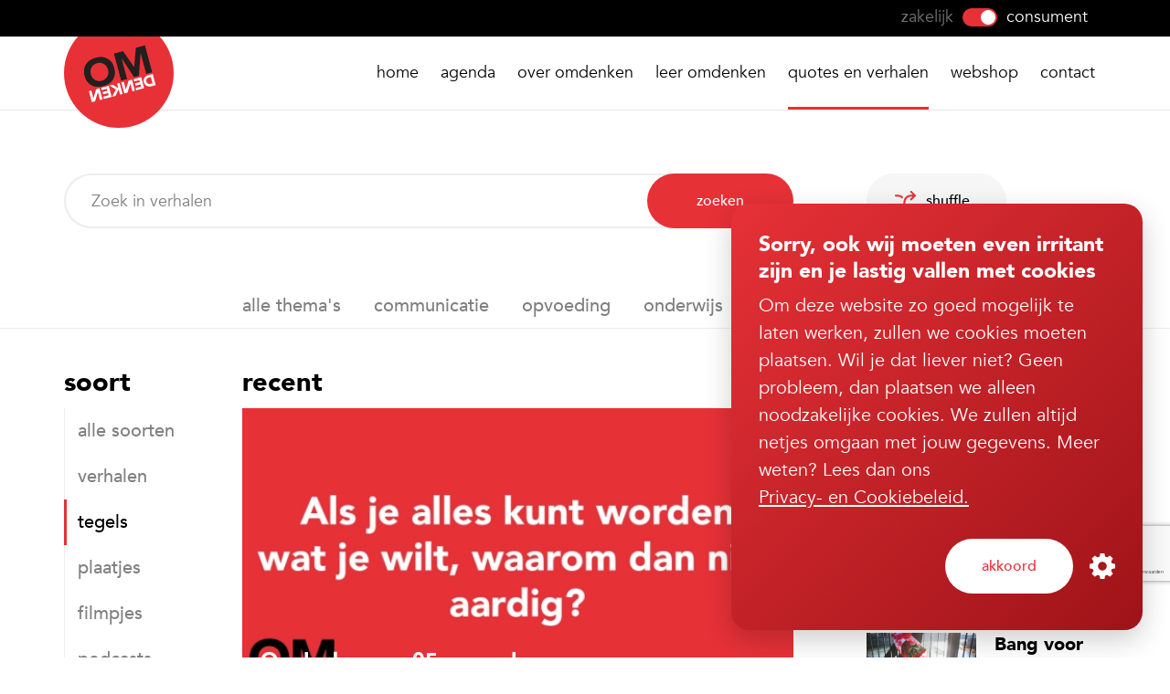

--- FILE ---
content_type: text/html
request_url: https://www.omdenken.nl/inspiratie-en-verhalen/thema/werk?soort=tegels
body_size: 12010
content:
<!DOCTYPE html>
<html lang="nl">
  <head>
    <base href="https://www.omdenken.nl/">
    <meta charset="utf-8">
    <meta http-equiv="X-UA-Compatible" content="IE=edge" />
          <title>Quotes en verhalen - Omdenken</title>
                    <meta name="description" content="Quotes en verhalen - Omdenken - bekijk hier alle spreuken, teksten en verhalen van Omdenken">
                      <meta property="og:title" content="Quotes en verhalen - Omdenken" />
                    <meta property="og:description" content="Quotes en verhalen - Omdenken - bekijk hier alle spreuken, teksten en verhalen van Omdenken">
                                <meta property="og:image" content="https://www.omdenken.nl/dist/img/og-image.jpg">
              <meta property="og:locale" content="nl_NL">
    <meta property="og:type" content="website">
    <meta property="og:site_name" content="Omdenken">
    <meta name="theme-color" content="#ffffff">
    <meta name="viewport" content="width=device-width, initial-scale=1.0">
            <link rel="apple-touch-icon" sizes="180x180" href="/dist/img/favicons/apple-touch-icon.png">
    <link rel="icon" type="image/png" href="/dist/img/favicons/favicon-16x16.png" sizes="16x16">
    <link rel="icon" type="image/png" href="/dist/img/favicons/favicon-32x32.png" sizes="32x32">
          <link rel="preload" href="/dist/critical-aebc65750959b1819657.css" as="style">
    <link rel="stylesheet" href="/dist/critical-aebc65750959b1819657.css" media="print" onload="this.media='all'">
    <noscript><link rel="stylesheet" href="/dist/critical-aebc65750959b1819657.css"></noscript>
      <link rel="preload" href="/dist/main-04def47258ae5efc8d55.css" as="style">
    <link rel="stylesheet" href="/dist/main-04def47258ae5efc8d55.css" media="print" onload="this.media='all'">
    <noscript><link rel="stylesheet" href="/dist/main-04def47258ae5efc8d55.css"></noscript>
  
  
                  <link rel="prefetch" src="/dist/main-5555888e2bba30c40400.js">
      <link rel="preload" href="/dist/main-5555888e2bba30c40400.js" as="script">
                <script>
      window.dataLayer = window.dataLayer || [];
    </script>
          <!-- Google Tag Manager -->
      <script>(function(w,d,s,l,i){w[l]=w[l]||[];w[l].push({'gtm.start':
      new Date().getTime(),event:'gtm.js'});var f=d.getElementsByTagName(s)[0],
      j=d.createElement(s),dl=l!='dataLayer'?'&l='+l:'';j.async=true;j.src=
      'https://www.googletagmanager.com/gtm.js?id='+i+dl;f.parentNode.insertBefore(j,f);
      })(window,document,'script','dataLayer','GTM-5DCCMXG');</script>
      <!-- End Google Tag Manager -->
        <script src='https://www.google.com/recaptcha/api.js?hl=nl&render=6LcwHgAfAAAAACliOWZNxTGzkiEjvVEJbtHFAXwC'></script>
  </head>

  <body class="">
          <!-- Google Tag Manager (noscript) -->
      <noscript><iframe src="https://www.googletagmanager.com/ns.html?id=GTM-5DCCMXG" height="0" width="0" style="display:none;visibility:hidden"></iframe></noscript>
      <!-- End Google Tag Manager (noscript) -->
    
    <div id="app">
          <cookie-notice
    :title="'Sorry, ook wij moeten even irritant zijn en je lastig vallen met cookies'"
    :instructions="'Om deze website zo goed mogelijk te laten werken, zullen we cookies moeten plaatsen. Wil je dat liever niet? Geen probleem, dan plaatsen we alleen noodzakelijke cookies. We zullen altijd netjes omgaan met jouw gegevens. Meer weten? Lees dan ons'"
    :button-text="'Akkoord'"
    :required-label="'Noodzakelijk'"
    :functional-label="'Functioneel'"
    :performance-label="'Prestatie'"
    :marketing-label="'Social media'"
    :cookie-link="'algemene-voorwaarden'"
    :cookie-link-text="'Privacy- en Cookiebeleid.'"></cookie-notice>
  <div class="top-nav d-none d-lg-block">
  <div class="container">
    <div class="d-block d-lg-flex justify-content-end">
                  <div class="top-nav__item | d-none d-lg-flex">
                  <a
            class="nav-toggle-link"
            href="/zakelijk"
            onclick="pushEvent('toggle', { 'value': 'zakelijk' })">
            zakelijk
          </a>
                <a
                      href="/zakelijk"
            onclick="pushEvent('toggle', { 'value': 'zakelijk' })"
                    class="nav-toggle is-active">
        </a>
                  <div class="nav-toggle-current">
            consument
          </div>
              </div>
    </div>
  </div>
</div>
  <header class="l-header l-header--common" role="navigation" aria-label="navigatie">
  <navigation
    :site-name="'Omdenken (nl)'"
    :menu-title="'Menu'"
    :menu-close="'Menu sluiten'"
    :consumer-text="'consument'"
    :business-text="'zakelijk'"
    :phone-number="''"
    :multisite="'consumer'">
                                <li
        class="nav-item  "
        role="none"
        aria-haspopup="false">
                  <a
            href="https://www.omdenken.nl/consument"
            class="nav-item-link"
            >
            Home
          </a>
              </li>
                            <li
        class="nav-item  "
        role="none"
        aria-haspopup="false">
                  <a
            href="https://www.omdenken.nl/agenda"
            class="nav-item-link"
            >
            Agenda
          </a>
              </li>
                            <li
        class="nav-item  l-header__nav__has-child"
        role="none"
        aria-haspopup="true">
                                  <subnav>
          <a
            href="https://www.omdenken.nl/omdenken"
            class="nav-item-link"
            >
            Over Omdenken
          </a>
          <ul aria-hidden="true" role="menu" class="subnav">
                                        <li role="none" class="subnav-item">
                                                    <a
                    class=" subnav-item-link"
                    href="https://www.omdenken.nl/omdenken"
                    
                    aria-role="menuitem" tabindex="-1">
                    Wat is omdenken?
                  </a>
                              </li>
                                        <li role="none" class="subnav-item">
                                                    <a
                    class=" subnav-item-link"
                    href="https://www.omdenken.nl/omdenken/de-mensen"
                    
                    aria-role="menuitem" tabindex="-1">
                    De mensen
                  </a>
                              </li>
                      </ul>
        </subnav>
      
              </li>
                            <li
        class="nav-item  l-header__nav__has-child"
        role="none"
        aria-haspopup="true">
                                  <subnav>
          <a
            href="https://www.omdenken.nl/voor-mijzelf"
            class="nav-item-link"
            >
            leer omdenken
          </a>
          <ul aria-hidden="true" role="menu" class="subnav">
                                        <li role="none" class="subnav-item">
                                                    <a
                    class=" subnav-item-link"
                    href="https://www.omdenken.nl/voor-mijzelf/theatershow"
                    
                    aria-role="menuitem" tabindex="-1">
                    Theatershow
                  </a>
                              </li>
                                        <li role="none" class="subnav-item">
                                                    <a
                    class=" subnav-item-link"
                    href="https://www.omdenken.nl/voor-mijzelf/trainingen/algemeen"
                    
                    aria-role="menuitem" tabindex="-1">
                    Training
                  </a>
                              </li>
                                        <li role="none" class="subnav-item">
                                                    <a
                    class=" subnav-item-link"
                    href="https://www.omdenken.nl/podcast"
                    
                    aria-role="menuitem" tabindex="-1">
                    Podcast
                  </a>
                              </li>
                                        <li role="none" class="subnav-item">
                                                    <a
                    class=" subnav-item-link"
                    href="https://www.omdenken.nl/omdenkkringen"
                    
                    aria-role="menuitem" tabindex="-1">
                    Omdenkkringen
                  </a>
                              </li>
                      </ul>
        </subnav>
      
              </li>
                            <li
        class="nav-item is-active "
        role="none"
        aria-haspopup="false">
                  <a
            href="https://www.omdenken.nl/inspiratie-en-verhalen"
            class="nav-item-link"
            >
            Quotes en verhalen
          </a>
              </li>
                            <li
        class="nav-item  "
        role="none"
        aria-haspopup="false">
                  <a
            href="https://www.omdenken.nl/winkel"
            class="nav-item-link"
            >
            Webshop
          </a>
              </li>
                            <li
        class="nav-item  "
        role="none"
        aria-haspopup="false">
                  <a
            href="https://www.omdenken.nl/contact"
            class="nav-item-link"
            >
            Contact
          </a>
              </li>
      </navigation>
</header>

    
  


<div id="push_init_event"
     data-page-type="about_inspiration_and_stories"
     data-page-category="particulier"
     data-page-language="nederlands"
     data-cart="[]">
</div>
  <div class="container">
    <div class="row search-bar">
      <div class="col-md-9 search-bar__field">
        <form action="https://www.omdenken.nl/inspiratie-en-verhalen/thema/werk">
          <input type="search" name="q" class="typeahead mb-2" placeholder="Zoek in verhalen" value="" autocomplete="off">
          <button class="button button--red">
            <span class="button__text">Zoeken</span>
          </button>
        </form>
        <div class="clear"></div>
      </div>
      <div class="col-md-3 search-bar__shuffle-wrapper">
        <div class="search-bar__select">
          <form>
            <select name="soort" onchange="window.onChangeInspirationsAndStoriesTypeFilter(this); this.form.submit() ">
              <option value="">Alle soorten</option>
              <option value="verhalen">Verhalen</option>
              <option value="tegels" selected>Tegels</option>
              <option value="plaatjes">Plaatjes</option>
              <option value="filmpjes">Filmpjes</option>
              <option value="podcasts">Podcasts</option>
              <option value="nieuws">Nieuws</option>
              <option value="meedenkers">Meedenkers</option>
            </select>
          </form>
        </div>
        <a
          href="inspiratie-en-verhalen/shuffle"
          callToAction="Shuffle"
          callToActionTitle="Inspiratie en verhalen"
          class="button button--gray search-bar__shuffle">
          <span class="search-bar__shuffle-icon"></span>
          <span class="button__text">Shuffle</span>
        </a>
      </div>
    </div>
  </div>
  <div class="themes-nav">
    <div class="container">
      <div class="row">
        <div class="offset-md-2 col-md-10">
          <ul class="themes-nav__list">
            <li>
              <a href="inspiratie-en-verhalen"
                 onclick="pushFilterEvent('about_inspiration_and_stories', 'category', 'Alle themas')">Alle thema&#039;s</a>
              </li>
                          <li>
                <a href="https://www.omdenken.nl/inspiratie-en-verhalen/thema/communicatie?soort=tegels"
                   onclick="pushFilterEvent('about_inspiration_and_stories', 'theme', 'Communicatie')">Communicatie</a>
              </li>
                          <li>
                <a href="https://www.omdenken.nl/inspiratie-en-verhalen/thema/opvoeding?soort=tegels"
                   onclick="pushFilterEvent('about_inspiration_and_stories', 'theme', 'Opvoeding')">Opvoeding</a>
              </li>
                          <li>
                <a href="https://www.omdenken.nl/inspiratie-en-verhalen/thema/onderwijs?soort=tegels"
                   onclick="pushFilterEvent('about_inspiration_and_stories', 'theme', 'Onderwijs')">Onderwijs</a>
              </li>
                          <li class="themes-nav__current">
                <a href="https://www.omdenken.nl/inspiratie-en-verhalen/thema/werk?soort=tegels"
                   onclick="pushFilterEvent('about_inspiration_and_stories', 'theme', 'Werk')">Werk</a>
              </li>
                          <li>
                <a href="https://www.omdenken.nl/inspiratie-en-verhalen/thema/innovatie?soort=tegels"
                   onclick="pushFilterEvent('about_inspiration_and_stories', 'theme', 'Innovatie')">Innovatie</a>
              </li>
                      </ul>
        </div>
      </div>
    </div>
  </div>
  <div class="container">
    <div class="row">
      <div class="col-md-2 d-none d-md-block">
        <div class="types-nav-sticky">
          <h3 class="h-lowercase">Soort</h3>
          <ul class="types-nav">
            <li>
              <a href="https://www.omdenken.nl/inspiratie-en-verhalen/thema/werk"
                 onclick="pushFilterEvent('about_inspiration_and_stories', 'type', 'Alle soorten')"
              >
                Alle soorten
              </a>
            </li>
            <li>
              <a href="https://www.omdenken.nl/inspiratie-en-verhalen/thema/werk?soort=verhalen"
                 onclick="pushFilterEvent('about_inspiration_and_stories', 'type', 'Verhalen')"
              >
                Verhalen
              </a>
            </li>
            <li class="types-nav__current">
              <a href="https://www.omdenken.nl/inspiratie-en-verhalen/thema/werk?soort=tegels"
                 onclick="pushFilterEvent('about_inspiration_and_stories', 'type', 'Tegels')"
              >
                Tegels
              </a>
            </li>
            <li>
              <a href="https://www.omdenken.nl/inspiratie-en-verhalen/thema/werk?soort=plaatjes"
                 onclick="pushFilterEvent('about_inspiration_and_stories', 'type', 'Plaatjes')"
              >
                Plaatjes
              </a>
            </li>
            <li>
              <a href="https://www.omdenken.nl/inspiratie-en-verhalen/thema/werk?soort=filmpjes"
                 onclick="pushFilterEvent('about_inspiration_and_stories', 'type', 'Filmpjes')"
              >
                Filmpjes
              </a>
            </li>
            <li>
              <a href="https://www.omdenken.nl/inspiratie-en-verhalen/thema/werk?soort=podcasts"
                 onclick="pushFilterEvent('about_inspiration_and_stories', 'type', 'Podcasts')"
              >
                Podcasts
              </a>
            </li>
            <li>
              <a href="https://www.omdenken.nl/inspiratie-en-verhalen/thema/werk?soort=nieuws"
                 onclick="pushFilterEvent('about_inspiration_and_stories', 'type', 'Nieuws')"
              >
                Nieuws
              </a>
            </li>
            <li>
              <a href="https://www.omdenken.nl/inspiratie-en-verhalen/thema/werk?soort=meedenkers"
                 onclick="pushFilterEvent('about_inspiration_and_stories', 'type', 'Meedenkers')"
              >
                Meedenkers
              </a>
            </li>
          </ul>
        </div>
      </div>
      <div class="col-sm-12 col-md-10 col-lg-7">
        <h3 class="h-lowercase">
                      Recent
                  </h3>
        <div class="article-list">
                                                                                      <a href="inspiratie-en-verhalen/aardig-4" class="article-list__item-large article-list__tile">
              <picture>
                                  <source
        media="(min-width:487.5px)"        type="image/webp"
        srcset="https://assets.omdenken.nl/afbeeldingen/_650x337_crop_center-center_none/566875/05-11-25.webp">
        <source
      media="(min-width:487.5px)"      type="image/jpg"
      srcset="https://assets.omdenken.nl/afbeeldingen/_650x337_crop_center-center_none/566875/05-11-25.jpg">
                        <source
                type="image/webp"
        srcset="https://assets.omdenken.nl/afbeeldingen/_488x253_crop_center-center_none/566875/05-11-25.webp">
        <source
            type="image/jpg"
      srcset="https://assets.omdenken.nl/afbeeldingen/_488x253_crop_center-center_none/566875/05-11-25.jpg">
    <img src="https://assets.omdenken.nl/afbeeldingen/_highlightImage/05-11-25.png" loading="lazy" alt="05 11 25" class="picture-cover">
</picture>
                        <div class="article-list__item-large__content">
                  <div class="row">
            <div class="col-md-7">
              <h4 class="text-light">
                                  Omdenker van 05 november 2025
                              </h4>
            </div>
          </div>
              </div>
    </a>
  

                                                    <a href="inspiratie-en-verhalen/opleiden" class="article-list__item-split">
      <div class="article-list__item-split__image article-list__tile">
                  <picture>
                                  <source
        media="(min-width:240.5px)"        type="image/webp"
        srcset="https://assets.omdenken.nl/afbeeldingen/_325x169_crop_center-center_none/562553/24-09-25.webp">
        <source
      media="(min-width:240.5px)"      type="image/jpg"
      srcset="https://assets.omdenken.nl/afbeeldingen/_325x169_crop_center-center_none/562553/24-09-25.jpg">
                        <source
                type="image/webp"
        srcset="https://assets.omdenken.nl/afbeeldingen/_241x125_crop_center-center_none/562553/24-09-25.webp">
        <source
            type="image/jpg"
      srcset="https://assets.omdenken.nl/afbeeldingen/_241x125_crop_center-center_none/562553/24-09-25.jpg">
    <img src="https://assets.omdenken.nl/afbeeldingen/_highlightImage/24-09-25.png" loading="lazy" alt="24 09 25" class="picture-cover">
</picture>
                              </div>
      <div class="article-list__item-split__content">
        <h4>
                      Omdenker van 24 september 2025
                  </h4>
                  <ul class="labels-list labels-list--overflow">
                          <li><span class="label">Werk</span></li>
                      </ul>
                      </div>
      <div class="clear"></div>
    </a>
  

                            <div class="article-list__small-holder">
                                          <a href="inspiratie-en-verhalen/slechte-planning-1" class="article-list__item-small article-list__tile">
              <picture>
                                  <source
        media="(min-width:240.5px)"        type="image/webp"
        srcset="https://assets.omdenken.nl/afbeeldingen/_325x169_crop_center-center_none/70440/24-9-21.webp">
        <source
      media="(min-width:240.5px)"      type="image/jpg"
      srcset="https://assets.omdenken.nl/afbeeldingen/_325x169_crop_center-center_none/70440/24-9-21.jpg">
                        <source
                type="image/webp"
        srcset="https://assets.omdenken.nl/afbeeldingen/_241x125_crop_center-center_none/70440/24-9-21.webp">
        <source
            type="image/jpg"
      srcset="https://assets.omdenken.nl/afbeeldingen/_241x125_crop_center-center_none/70440/24-9-21.jpg">
    <img src="https://assets.omdenken.nl/afbeeldingen/_highlightImage/24-9-21.png" loading="lazy" alt="24 9 21" class="picture-cover">
</picture>
                        <div class="article-list__item-small__content">
              </div>
    </a>
  
                                          <a href="inspiratie-en-verhalen/succes-1" class="article-list__item-small article-list__tile">
              <picture>
                                  <source
        media="(min-width:240.5px)"        type="image/webp"
        srcset="https://assets.omdenken.nl/afbeeldingen/_325x169_crop_center-center_none/66550/15-6-21.webp">
        <source
      media="(min-width:240.5px)"      type="image/jpg"
      srcset="https://assets.omdenken.nl/afbeeldingen/_325x169_crop_center-center_none/66550/15-6-21.jpg">
                        <source
                type="image/webp"
        srcset="https://assets.omdenken.nl/afbeeldingen/_241x125_crop_center-center_none/66550/15-6-21.webp">
        <source
            type="image/jpg"
      srcset="https://assets.omdenken.nl/afbeeldingen/_241x125_crop_center-center_none/66550/15-6-21.jpg">
    <img src="https://assets.omdenken.nl/afbeeldingen/_highlightImage/15-6-21.png" loading="lazy" alt="15 6 21" class="picture-cover">
</picture>
                        <div class="article-list__item-small__content">
              </div>
    </a>
  
                <div class="clear"></div>
              </div>

                                                    <a href="inspiratie-en-verhalen/slechte-planning" class="article-list__item-split">
      <div class="article-list__item-split__image article-list__tile">
                  <picture>
                                  <source
        media="(min-width:240.5px)"        type="image/webp"
        srcset="https://assets.omdenken.nl/afbeeldingen/_325x169_crop_center-center_none/51537/17-8.webp">
        <source
      media="(min-width:240.5px)"      type="image/jpg"
      srcset="https://assets.omdenken.nl/afbeeldingen/_325x169_crop_center-center_none/51537/17-8.jpg">
                        <source
                type="image/webp"
        srcset="https://assets.omdenken.nl/afbeeldingen/_241x125_crop_center-center_none/51537/17-8.webp">
        <source
            type="image/jpg"
      srcset="https://assets.omdenken.nl/afbeeldingen/_241x125_crop_center-center_none/51537/17-8.jpg">
    <img src="https://assets.omdenken.nl/afbeeldingen/_highlightImage/17-8.png" loading="lazy" alt="17 8" class="picture-cover">
</picture>
                              </div>
      <div class="article-list__item-split__content">
        <h4>
                      Omdenker van 17 augustus 2020
                  </h4>
                  <ul class="labels-list labels-list--overflow">
                          <li><span class="label">Opvoeding</span></li>
                          <li><span class="label">Werk</span></li>
                      </ul>
                      </div>
      <div class="clear"></div>
    </a>
  

                                                    <a href="inspiratie-en-verhalen/manager-2" class="article-list__item-large article-list__tile">
              <picture>
                                  <source
        media="(min-width:487.5px)"        type="image/webp"
        srcset="https://assets.omdenken.nl/afbeeldingen/_650x337_crop_center-center_none/48833/21-4.webp">
        <source
      media="(min-width:487.5px)"      type="image/jpg"
      srcset="https://assets.omdenken.nl/afbeeldingen/_650x337_crop_center-center_none/48833/21-4.jpg">
                        <source
                type="image/webp"
        srcset="https://assets.omdenken.nl/afbeeldingen/_488x253_crop_center-center_none/48833/21-4.webp">
        <source
            type="image/jpg"
      srcset="https://assets.omdenken.nl/afbeeldingen/_488x253_crop_center-center_none/48833/21-4.jpg">
    <img src="https://assets.omdenken.nl/afbeeldingen/_highlightImage/21-4.png" loading="lazy" alt="21 4" class="picture-cover">
</picture>
                        <div class="article-list__item-large__content">
                  <div class="row">
            <div class="col-md-7">
              <h4 class="text-light">
                                  Omdenker van 21 april 2020
                              </h4>
            </div>
          </div>
              </div>
    </a>
  

                                                    <a href="inspiratie-en-verhalen/geweldig" class="article-list__item-split">
      <div class="article-list__item-split__image article-list__tile">
                  <picture>
                                  <source
        media="(min-width:240.5px)"        type="image/webp"
        srcset="https://assets.omdenken.nl/afbeeldingen/_325x169_crop_center-center_none/48827/17-4.webp">
        <source
      media="(min-width:240.5px)"      type="image/jpg"
      srcset="https://assets.omdenken.nl/afbeeldingen/_325x169_crop_center-center_none/48827/17-4.jpg">
                        <source
                type="image/webp"
        srcset="https://assets.omdenken.nl/afbeeldingen/_241x125_crop_center-center_none/48827/17-4.webp">
        <source
            type="image/jpg"
      srcset="https://assets.omdenken.nl/afbeeldingen/_241x125_crop_center-center_none/48827/17-4.jpg">
    <img src="https://assets.omdenken.nl/afbeeldingen/_highlightImage/17-4.png" loading="lazy" alt="17 4" class="picture-cover">
</picture>
                              </div>
      <div class="article-list__item-split__content">
        <h4>
                      Omdenker van 17 april 2020
                  </h4>
                  <ul class="labels-list labels-list--overflow">
                          <li><span class="label">Werk</span></li>
                      </ul>
                      </div>
      <div class="clear"></div>
    </a>
  

                                                    <a href="inspiratie-en-verhalen/stapje-terug" class="article-list__item-large article-list__tile">
              <picture>
                                  <source
        media="(min-width:487.5px)"        type="image/webp"
        srcset="https://assets.omdenken.nl/afbeeldingen/_650x337_crop_center-center_none/48825/16-4.webp">
        <source
      media="(min-width:487.5px)"      type="image/jpg"
      srcset="https://assets.omdenken.nl/afbeeldingen/_650x337_crop_center-center_none/48825/16-4.jpg">
                        <source
                type="image/webp"
        srcset="https://assets.omdenken.nl/afbeeldingen/_488x253_crop_center-center_none/48825/16-4.webp">
        <source
            type="image/jpg"
      srcset="https://assets.omdenken.nl/afbeeldingen/_488x253_crop_center-center_none/48825/16-4.jpg">
    <img src="https://assets.omdenken.nl/afbeeldingen/_highlightImage/16-4.png" loading="lazy" alt="16 4" class="picture-cover">
</picture>
                        <div class="article-list__item-large__content">
                  <div class="row">
            <div class="col-md-7">
              <h4 class="text-light">
                                  Omdenker van 16 april 2020
                              </h4>
            </div>
          </div>
              </div>
    </a>
  

                              <div class="pagination">
  
      <a href="https://www.omdenken.nl/inspiratie-en-verhalen/thema/werk/p2?soort=tegels&amp;token=3tA5jS2UsbiyH-YkVyx8lnKBGQgCeVI9" class="pagination__next">Volgende pagina</a>
  
  <div class="pagination__numbers">
          <div class="pagination__numbers__page">Pagina</div>
    
    
    <span class="pagination__numbers__current">1</span>

          <a href="https://www.omdenken.nl/inspiratie-en-verhalen/thema/werk/p2?soort=tegels&amp;token=3tA5jS2UsbiyH-YkVyx8lnKBGQgCeVI9" class="pagination__numbers__option">2</a>
          <a href="https://www.omdenken.nl/inspiratie-en-verhalen/thema/werk/p3?soort=tegels&amp;token=3tA5jS2UsbiyH-YkVyx8lnKBGQgCeVI9" class="pagination__numbers__option">3</a>
          <a href="https://www.omdenken.nl/inspiratie-en-verhalen/thema/werk/p4?soort=tegels&amp;token=3tA5jS2UsbiyH-YkVyx8lnKBGQgCeVI9" class="pagination__numbers__option">4</a>
          <a href="https://www.omdenken.nl/inspiratie-en-verhalen/thema/werk/p5?soort=tegels&amp;token=3tA5jS2UsbiyH-YkVyx8lnKBGQgCeVI9" class="pagination__numbers__option">5</a>
    
    <div class="pagination__numbers__page pagination__numbers__total">van 5</div>
  </div>
</div>
                                            </div>
      </div>
      <div class="col-md-3 d-none d-lg-block block-bottom-offset">
        <h3 class="h-lowercase">Populair</h3>
                            <a href="inspiratie-en-verhalen/onbeperkt-verlof" class="popular-article">
            <div class="popular-article__image">
                              <picture>
                                  <source
        media="(min-width:487.5px)"        type="image/webp"
        srcset="https://assets.omdenken.nl/afbeeldingen/_650x337_crop_center-center_none/535746/woman-at-beach-on-wooden-sun-bed-loungers-2024-10-11-05-10-00-utc-min.webp">
        <source
      media="(min-width:487.5px)"      type="image/jpg"
      srcset="https://assets.omdenken.nl/afbeeldingen/_650x337_crop_center-center_none/woman-at-beach-on-wooden-sun-bed-loungers-2024-10-11-05-10-00-utc-min.jpg">
                        <source
                type="image/webp"
        srcset="https://assets.omdenken.nl/afbeeldingen/_488x253_crop_center-center_none/535746/woman-at-beach-on-wooden-sun-bed-loungers-2024-10-11-05-10-00-utc-min.webp">
        <source
            type="image/jpg"
      srcset="https://assets.omdenken.nl/afbeeldingen/_488x253_crop_center-center_none/woman-at-beach-on-wooden-sun-bed-loungers-2024-10-11-05-10-00-utc-min.jpg">
    <img src="https://assets.omdenken.nl/afbeeldingen/_highlightImage/woman-at-beach-on-wooden-sun-bed-loungers-2024-10-11-05-10-00-utc-min.jpg" loading="lazy" alt="Woman at beach on wooden sun bed loungers 2024 10 11 05 10 00 utc min" class="picture-cover">
</picture>
                                        </div>
            <h5 class="popular-article__title">Onbeperkt verlof</h5>
            <div class="clear"></div>
          </a>
                            <a href="inspiratie-en-verhalen/te-laat-komen" class="popular-article">
            <div class="popular-article__image">
                              <picture>
                                  <source
        media="(min-width:487.5px)"        type="image/webp"
        srcset="https://assets.omdenken.nl/afbeeldingen/_650x337_crop_center-center_none/538275/asian-attractive-young-man-turn-off-alarm-clock-ri-2025-03-24-16-45-16-utc-min_2025-06-04-112618_nvgy.webp">
        <source
      media="(min-width:487.5px)"      type="image/jpg"
      srcset="https://assets.omdenken.nl/afbeeldingen/_650x337_crop_center-center_none/asian-attractive-young-man-turn-off-alarm-clock-ri-2025-03-24-16-45-16-utc-min_2025-06-04-112618_nvgy.jpg">
                        <source
                type="image/webp"
        srcset="https://assets.omdenken.nl/afbeeldingen/_488x253_crop_center-center_none/538275/asian-attractive-young-man-turn-off-alarm-clock-ri-2025-03-24-16-45-16-utc-min_2025-06-04-112618_nvgy.webp">
        <source
            type="image/jpg"
      srcset="https://assets.omdenken.nl/afbeeldingen/_488x253_crop_center-center_none/asian-attractive-young-man-turn-off-alarm-clock-ri-2025-03-24-16-45-16-utc-min_2025-06-04-112618_nvgy.jpg">
    <img src="https://assets.omdenken.nl/afbeeldingen/_highlightImage/asian-attractive-young-man-turn-off-alarm-clock-ri-2025-03-24-16-45-16-utc-min_2025-06-04-112618_nvgy.jpg" loading="lazy" alt="Asian attractive young man turn off alarm clock ri 2025 03 24 16 45 16 utc min" class="picture-cover">
</picture>
                                        </div>
            <h5 class="popular-article__title">Te laat komen</h5>
            <div class="clear"></div>
          </a>
                            <a href="inspiratie-en-verhalen/pester-of-bodyquard" class="popular-article">
            <div class="popular-article__image">
                              <picture>
                                  <source
        media="(min-width:487.5px)"        type="image/webp"
        srcset="https://assets.omdenken.nl/afbeeldingen/_650x337_crop_center-center_none/345585/Pester-of-bodyquard-kleiner.webp">
        <source
      media="(min-width:487.5px)"      type="image/jpg"
      srcset="https://assets.omdenken.nl/afbeeldingen/_650x337_crop_center-center_none/Pester-of-bodyquard-kleiner.jpg">
                        <source
                type="image/webp"
        srcset="https://assets.omdenken.nl/afbeeldingen/_488x253_crop_center-center_none/345585/Pester-of-bodyquard-kleiner.webp">
        <source
            type="image/jpg"
      srcset="https://assets.omdenken.nl/afbeeldingen/_488x253_crop_center-center_none/Pester-of-bodyquard-kleiner.jpg">
    <img src="https://assets.omdenken.nl/afbeeldingen/_highlightImage/Pester-of-bodyquard-kleiner.jpg" loading="lazy" alt="Pester of bodyquard kleiner" class="picture-cover">
</picture>
                                        </div>
            <h5 class="popular-article__title">Pester of bodyquard?</h5>
            <div class="clear"></div>
          </a>
                            <a href="inspiratie-en-verhalen/afwijzing" class="popular-article">
            <div class="popular-article__image">
                              <picture>
                                  <source
        media="(min-width:487.5px)"        type="image/webp"
        srcset="https://assets.omdenken.nl/archief/_650x337_crop_center-center_none/11675/Bang-voor-afwijzing-2.webp">
        <source
      media="(min-width:487.5px)"      type="image/jpg"
      srcset="https://assets.omdenken.nl/archief/_650x337_crop_center-center_none/Bang-voor-afwijzing-2.jpg">
                        <source
                type="image/webp"
        srcset="https://assets.omdenken.nl/archief/_488x253_crop_center-center_none/11675/Bang-voor-afwijzing-2.webp">
        <source
            type="image/jpg"
      srcset="https://assets.omdenken.nl/archief/_488x253_crop_center-center_none/Bang-voor-afwijzing-2.jpg">
    <img src="https://assets.omdenken.nl/archief/_highlightImage/Bang-voor-afwijzing-2.jpg" loading="lazy" alt="Bang Voor Afwijzing 2" class="picture-cover">
</picture>
                                        </div>
            <h5 class="popular-article__title">Bang voor afwijzing</h5>
            <div class="clear"></div>
          </a>
                            <a href="inspiratie-en-verhalen/hardlopen-langs-kasten-1" class="popular-article">
            <div class="popular-article__image">
                              <picture>
                                  <source
        media="(min-width:487.5px)"        type="image/webp"
        srcset="https://assets.omdenken.nl/afbeeldingen/_650x337_crop_center-center_none/516864/DSC07916-kleiner.webp">
        <source
      media="(min-width:487.5px)"      type="image/jpg"
      srcset="https://assets.omdenken.nl/afbeeldingen/_650x337_crop_center-center_none/DSC07916-kleiner.jpg">
                        <source
                type="image/webp"
        srcset="https://assets.omdenken.nl/afbeeldingen/_488x253_crop_center-center_none/516864/DSC07916-kleiner.webp">
        <source
            type="image/jpg"
      srcset="https://assets.omdenken.nl/afbeeldingen/_488x253_crop_center-center_none/DSC07916-kleiner.jpg">
    <img src="https://assets.omdenken.nl/afbeeldingen/_highlightImage/DSC07916-kleiner.jpg" loading="lazy" alt="DSC07916 kleiner" class="picture-cover">
</picture>
                                        </div>
            <h5 class="popular-article__title">Hardlopen langs kasten</h5>
            <div class="clear"></div>
          </a>
              </div>
    </div>
  </div>
      <div class="fillable-block">
  <div class="container">
    <div class="row">
      <div class="col-md-10 offset-md-1">
        <h1 class="fillable-block__title">Wie wil schaatsen, moet zich op glad ijs durven begeven.</h1>
        <div class="share-button">
          <span class="share-button__text">Deel de omdenker van de dag</span>
          <div class="share-button__hover">
            <ul class="shares-list share-button__shares">
  <li><a href="https://www.facebook.com/sharer/sharer.php?u=https%3A%2F%2Fwww.omdenken.nl%2Finspiratie-en-verhalen%2Fmoed-7" class="shares-list__facebook js-social" target="_blank">Facebook</a></li>
  <li><a href="https://x.com/share?url=https%3A%2F%2Fwww.omdenken.nl%2Finspiratie-en-verhalen%2Fmoed-7" class="shares-list__x js-social" target="_blank">X.com</a></li>
  <li><a href="https://www.linkedin.com/shareArticle?mini=true&amp;url=https%3A%2F%2Fwww.omdenken.nl%2Finspiratie-en-verhalen%2Fmoed-7&amp;title=&amp;source=Omdenken" class="shares-list__linkedin js-social" target="_blank">LinkedIn</a></li>
    <li><a href="mailto:?&amp;subject=Omdenken.nl&amp;body=https%3A%2F%2Fwww.omdenken.nl%2Finspiratie-en-verhalen%2Fmoed-7" class="shares-list__mail">Mail</a></li>
</ul>
          </div>
        </div>
      </div>
    </div>
  </div>
</div>
  
  <footer class="l-footer">
  <a href="https://www.omdenken.nl/" class="l-footer__brand-logo">Omdenken (nl)</a>
      <div class="block-bottom-offset | d-none d-md-block"></div>
<div class="container" role="navigation">
  <div class="row">
                          
      <div class="col l-footer__nav-block">
        <ul>
          <li>omdenken</li>
                                                  <li>
            <a
              footer-list="omdenken"
              href="https://www.omdenken.nl/omdenken"
              >
              wat is omdenken?
            </a>
          </li>
                            <li>
            <a
              footer-list="omdenken"
              href="https://www.omdenken.nl/omdenken/de-mensen"
              >
              de mensen
            </a>
          </li>
              
                  </ul>
      </div>
                      
      <div class="col l-footer__nav-block">
        <ul>
          <li>shows en trainingen</li>
                                                  <li>
            <a
              footer-list="shows en trainingen"
              href="https://www.omdenken.nl/voor-mijzelf/theatershow"
              >
              theatershow
            </a>
          </li>
                            <li>
            <a
              footer-list="shows en trainingen"
              href="https://www.omdenken.nl/voor-mijzelf/trainingen/algemeen"
              >
              training
            </a>
          </li>
                            <li>
            <a
              footer-list="shows en trainingen"
              href="https://www.omdenken.nl/podcast"
              >
              podcast
            </a>
          </li>
              
                  </ul>
      </div>
                      
      <div class="col l-footer__nav-block">
        <ul>
          <li>quotes en verhalen</li>
                                                  <li>
            <a
              footer-list="quotes en verhalen"
              href="/inspiratie-en-verhalen?soort=verhalen"
              >
              verhalen
            </a>
          </li>
                            <li>
            <a
              footer-list="quotes en verhalen"
              href="/inspiratie-en-verhalen?soort=tegels"
              >
              tegels
            </a>
          </li>
                            <li>
            <a
              footer-list="quotes en verhalen"
              href="/inspiratie-en-verhalen?soort=plaatjes"
              >
              plaatjes
            </a>
          </li>
                            <li>
            <a
              footer-list="quotes en verhalen"
              href="/inspiratie-en-verhalen?soort=filmpjes"
              >
              filmpjes
            </a>
          </li>
                            <li>
            <a
              footer-list="quotes en verhalen"
              href="/inspiratie-en-verhalen?soort=nieuws"
              >
              nieuws
            </a>
          </li>
              
                  </ul>
      </div>
      </div>
</div>
    <div class="l-footer__nav-wide">
    <div class="container">
      <div class="row">
        <div class="col-md-6">
          <ul class="l-footer__nav-left">
        <li>
      <a
        class=""
        href="https://www.omdenken.nl/consument"
        >
        home
      </a>
    </li>
      <li>
      <a
        class=""
        href="https://www.omdenken.nl/winkel"
        >
        webshop
      </a>
    </li>
      <li>
      <a
        class=""
        href="https://www.omdenken.nl/contact"
        >
        Contact
      </a>
    </li>
      <li>
      <a
        class=""
        href="https://www.omdenken.nl/algemene-voorwaarden"
        >
        Algemene voorwaarden
      </a>
    </li>
  </ul>
          <div class="clear"></div>
        </div>
        <div class="col-md-6">
          <ul class="l-footer__social">
            <li><a href="https://www.facebook.com/Omdenken/" class="l-footer__social--facebook" target="_blank">Facebook</a></li>
            <li><a href="https://www.youtube.com/omdenkentv" class="l-footer__social--youtube" target="_blank">YouTube</a></li>
            <li><a href="https://www.linkedin.com/company/omdenken" class="l-footer__social--linkedin" target="_blank">LinkedIn</a></li>
            <li><a href="https://nl.pinterest.com/omdenken/" class="l-footer__social--pinterest" target="_blank">Pinterest</a></li>
            <li><a href="https://www.instagram.com/omdenkennederland/" class="l-footer__social--instagram" target="_blank">Instagram</a></li>
          </ul>
          <div class="clear"></div>
        </div>
      </div>
    </div>
  </div>
</footer>
  <div class="newsletter-footer" id="newsletter-blink">
  <div class="container">
    <div class="row">
      <div class="col-md-4 | d-flex align-items-center">
        <h5 class="mb-lg-0">Schrijf je in voor onze nieuwsbrief</h5>
      </div>
      <div class="col-md-8 newsletter-footer__field">
        <div>
          <form id="newsletter-footer" class="newsletter-form" action="" method="post" data-thanks="Gelukt! Ga naar je mail-inbox om de inschrijving te bevestigen">
            <span id="blitz-inject-1" class=" blitz-inject" data-blitz-id="1" data-blitz-uri="https://www.omdenken.nl/actions/blitz/csrf/json" data-blitz-params="" data-blitz-property="input"></span>
            <input type="hidden" name="groupName" value="Contacten">
            <input id="emailInput" type="text" name="email" placeholder="Jouw e-mailadres..."/>
            <button class="button button--border button--border--red" type="submit" name="" value="Subscribe">
              <span class="button__text">Inschrijven</span>
            </button>
          </form>
        </div>
        <div class="clear"></div>
      </div>
    </div>
  </div>
</div>
<div id="newsletter-footer-scroll"></div>
    </div>

      <div id="sprite" hidden>
    object(1) {
  [img/sprite.svg]=> 
  string(7819) "<svg xmlns="http://www.w3.org/2000/svg" xmlns:xlink="http://www.w3.org/1999/xlink"><defs><style>
    .sprite-symbol-usage {display: none;}
    .sprite-symbol-usage:target {display: inline;}
  </style><symbol viewBox="0 0 40 40" id="icon-apple-podcast"><circle cx="20" cy="20" r="20" fill="#9239C9" /><path d="M19.289 31.767c-.851-.302-1.034-.713-1.383-3.12-.406-2.797-.495-4.529-.26-5.077.312-.727 1.159-1.14 2.343-1.145 1.175-.005 2.029.412 2.343 1.145.236.547.147 2.28-.259 5.077-.276 1.955-.428 2.448-.808 2.78-.524.46-1.266.588-1.97.34h-.006zm-3.637-2.87c-2.939-1.436-4.822-3.864-5.507-7.095-.171-.834-.2-2.823-.038-3.588.428-2.053 1.246-3.66 2.606-5.08C14.673 11.085 17.193 10 20 10c2.778 0 5.289 1.064 7.2 3.053 1.456 1.502 2.274 3.09 2.693 5.184.143.697.143 2.596.01 3.38a10.027 10.027 0 01-3.853 6.25c-.723.542-2.492 1.488-2.777 1.488-.105 0-.115-.107-.067-.543.086-.698.171-.844.57-1.01.638-.264 1.722-1.03 2.388-1.694a9.005 9.005 0 002.388-4.173c.247-.972.218-3.134-.057-4.135-.866-3.182-3.482-5.656-6.687-6.317-.932-.189-2.626-.189-3.567 0-3.244.661-5.926 3.258-6.744 6.524-.219.888-.219 3.05 0 3.938.542 2.162 1.95 4.145 3.795 5.325.361.236.799.481.98.557.4.17.485.311.561 1.01.047.425.038.548-.067.548-.066 0-.551-.208-1.065-.454l-.047-.035zm.039-3.841c-.99-.784-1.865-2.174-2.226-3.537-.219-.823-.219-2.389.01-3.21.598-2.217 2.244-3.936 4.527-4.743.78-.274 2.511-.335 3.472-.125 3.31.732 5.66 4.023 5.203 7.287-.181 1.315-.637 2.395-1.446 3.399-.4.507-1.37 1.357-1.541 1.357-.029 0-.057-.32-.057-.712v-.713l.495-.586c1.864-2.217 1.73-5.313-.305-7.345-.79-.792-1.702-1.256-2.882-1.47-.76-.14-.923-.14-1.722-.01-1.212.197-2.152.663-2.986 1.482-2.045 2.012-2.178 5.124-.314 7.343l.49.586v.717c0 .397-.03.718-.07.718-.038 0-.314-.19-.608-.425l-.04-.013zm3.3-3.855c-.846-.391-1.303-1.129-1.313-2.09 0-.864.486-1.617 1.323-2.058.532-.278 1.474-.278 2.007.002.58.3 1.056.88 1.236 1.486.552 1.862-1.436 3.493-3.234 2.66h-.019z" fill="#fff" /><path d="M20.15 21.567a2.364 2.364 0 002.372-2.355c0-1.3-1.062-2.355-2.372-2.355a2.364 2.364 0 00-2.372 2.355c0 1.3 1.062 2.355 2.372 2.355zM20.378 22.479c.164.022.491.064.794.16.304.095.58.243.795.395.21.151.361.308.457.499.095.19.142.417.17.788.02.372.02.888-.066 1.85-.085.96-.257 2.369-.39 3.27-.133.907-.228 1.303-.352 1.596-.123.302-.285.5-.466.642-.18.142-.39.227-.59.274-.2.047-.38.047-.551.047-.171 0-.333 0-.552-.047-.219-.047-.504-.133-.713-.302-.22-.17-.362-.416-.476-.737-.114-.32-.2-.708-.314-1.482a82.922 82.922 0 01-.361-2.804 22.11 22.11 0 01-.141-1.889c-.01-.406.01-.607.057-.802a1.6 1.6 0 01.228-.52c.105-.15.242-.283.38-.387a1.55 1.55 0 01.444-.238 3.36 3.36 0 01.609-.17c.247-.047.532-.094.679-.113.147-.021.147-.021.31 0l.049-.03z" fill="#fff" /></symbol><symbol viewBox="0 0 40 40" id="icon-google-podcast"><circle cx="20" cy="20" r="20" fill="#EDEDED" /><path d="M11.75 19.25v1.5a1.375 1.375 0 11-2.75 0v-1.5a1.375 1.375 0 112.75 0z" fill="#0066D9" /><path d="M28.25 19.29v-.04a1.375 1.375 0 112.75.04v1.5a1.375 1.375 0 01-2.75 0v-1.5z" fill="#4285F4" /><path d="M16.5 23.75v1.5a1.375 1.375 0 11-2.75 0v-1.5a1.375 1.375 0 112.75 0zm0-9v4.906a1.375 1.375 0 01-2.75 0V14.75a1.375 1.375 0 112.75 0z" fill="#EA4335" /><path d="M23.5 16.25a1.375 1.375 0 102.75 0v-1.5a1.375 1.375 0 10-2.75 0v1.5z" fill="#34A853" /><path d="M18.625 11.875a1.375 1.375 0 102.75 0v-1.5a1.375 1.375 0 10-2.75 0v1.5zm0 16.25a1.375 1.375 0 112.75 0v1.5a1.375 1.375 0 11-2.75 0v-1.5z" fill="#FAB908" /><path d="M23.5 20.375a1.375 1.375 0 112.75 0v4.875a1.375 1.375 0 11-2.75 0v-4.875z" fill="#34A853" /><path d="M21.375 16v8a1.375 1.375 0 11-2.75 0v-8a1.375 1.375 0 112.75 0z" fill="#FAB908" /></symbol><symbol viewBox="0 0 30 30" fill="currentColor" id="icon-next"><path d="M16.4 1.6l-1.9 1.9 10.3 10.3H0v2.7h24.8L14.5 26.8l1.9 1.9L29 16.1l1-1z" /></symbol><symbol viewBox="0 0 30 30" fill="currentColor" id="icon-phone"><path d="M19.7 17.7c1.4-1.4 3.7-1.5 5.1-.1l4.2 4.2c1.4 1.4 1.4 3.7-.1 5.1l-1.3 1.2c-.6.5-1.3.9-2.1 1.2-.7.3-1.4.4-2.1.5-1.3.1-3-.1-5-.7-3.6-1.1-7.2-3.5-10.7-6.9-6-6-8.3-10.6-7.6-15.7.1-.7.3-1.4.5-2.1.3-.6.7-1.4 1.3-2.1L3.1 1C4.5-.3 6.8-.4 8.2 1l4.2 4.2c1.4 1.4 1.4 3.7-.1 5.1l-.7.7-.6.7c1.1 1.9 1.9 3 3.1 4.2 1.3 1.3 2.3 2 4.2 3.1l1.4-1.3zm1.1 1.1L19 20.6c-.2.2-.6.3-.9.1-2.4-1.3-3.6-2.2-5.1-3.7-1.5-1.5-2.4-2.7-3.7-5.1-.2-.3-.1-.7.1-.9l1.1-1.1.7-.7c.8-.8.8-2.1 0-2.9L7.1 2.1c-.8-.7-2.1-.7-2.9.1L3.1 3.4c-.4.5-.7 1.1-1 1.7-.2.6-.4 1.1-.4 1.7-.5 4.5 1.5 8.7 7.2 14.4 3.3 3.3 6.7 5.5 10 6.6 1.8.6 3.3.8 4.3.7.6-.1 1.2-.2 1.7-.4.6-.2 1.2-.6 1.6-.9l1.2-1.2c.8-.8.8-2.1.1-2.9l-4.2-4.2c-.7-.9-2-.9-2.8-.1z" /></symbol><symbol viewBox="0 0 30 30" fill="currentColor" id="icon-play"><path d="M7 0v30l19.7-15z" /></symbol><symbol viewBox="0 0 30 30" fill="currentColor" id="icon-prev"><path d="M30 13.8H5.2L15.5 3.5l-1.9-1.9L0 15.1l1 1 12.6 12.6 1.9-1.9L5.2 16.5H30z" /></symbol><symbol viewBox="0 0 270 270" fill="currentColor" id="icon-settings"><path d="M270 157.5v-45l-34.26-7.08a104.27 104.27 0 00-8.58-20.73l19.2-29.22-31.8-31.83-29.22 19.2a104.27 104.27 0 00-20.73-8.58L157.5 0h-45l-7.08 34.26a104.27 104.27 0 00-20.73 8.58l-29.22-19.2-31.83 31.8 19.2 29.22a104.27 104.27 0 00-8.58 20.73L0 112.5v45l34.26 7.08a104.27 104.27 0 008.58 20.73l-19.2 29.22 31.8 31.83 29.22-19.2a104.27 104.27 0 0020.73 8.58L112.5 270h45l7.08-34.26a104.27 104.27 0 0020.73-8.58l29.22 19.2 31.83-31.8-19.2-29.22a104.27 104.27 0 008.58-20.73zm-135-69A46.5 46.5 0 1188.5 135 46.5 46.5 0 01135 88.5z" /></symbol><symbol viewBox="0 0 17.67 14.33" fill="currentColor" id="icon-truck"><path d="M13.83 14.33c-1.4 0-2.54-1.11-2.58-2.5H7.62a3 3 0 01-2.96 2.5 3 3 0 01-2.96-2.5h-.04v-.06A2.186 2.186 0 01-.01 9.66V3.17c0-1.01 0-1.52.24-1.98.21-.41.54-.74.95-.95C1.64 0 2.15 0 3.16 0h4.67c1.01 0 1.52 0 1.98.24.41.21.74.54.95.95.18.35.22.72.23 1.32h1.45c.23 0 .37 0 .52.04.14.03.27.09.39.16.13.08.23.18.39.34l3.39 3.39c.17.17.26.26.34.39.07.12.13.25.16.38.04.15.04.29.04.52v2.36c0 .44 0 .68-.1.93-.14.33-.39.58-.72.72-.13.05-.27.08-.43.09a2.585 2.585 0 01-2.58 2.51zm-1.58-2.58c0 .87.71 1.58 1.58 1.58s1.58-.71 1.58-1.58-.71-1.58-1.58-1.58-1.58.71-1.58 1.58zm-9.58-.42c0 1.1.9 2 2 2s2-.9 2-2-.9-2-2-2-2 .9-2 2zm8.33-.5h.42c.37-.97 1.31-1.67 2.42-1.67s2.04.69 2.42 1.66c.1 0 .18 0 .21-.02.08-.03.15-.1.18-.18.03-.06.03-.28.03-.54V7.72v-.28c0-.03-.02-.07-.04-.1s-.09-.1-.19-.2l-3.39-3.39c-.1-.1-.17-.17-.21-.19a.3.3 0 00-.1-.04h-1.74v7.33zm-3.33 0H10V3.17c0-.83 0-1.28-.13-1.53-.11-.22-.29-.4-.51-.51C9.11 1 8.66 1 7.83 1H3.17c-.83 0-1.28 0-1.53.13-.22.11-.4.29-.51.51C1 1.89 1 2.34 1 3.17v6.5c0 .49.3.91.72 1.08.27-1.37 1.49-2.41 2.94-2.41s2.72 1.08 2.96 2.5h.04z" /></symbol><symbol viewBox="0 0 40 40" id="icon-youtube-podcast"><circle class="st0" cx="20" cy="20" r="20" fill="red" /><path class="st1" d="M30.1 14.9c-.2-.9-1-1.6-1.9-1.9-1.7-.5-8.3-.5-8.3-.5s-6.6 0-8.3.4c-.9.2-1.6 1-1.9 1.9-.2 1.8-.2 5.2-.2 5.2s0 3.4.4 5.1c.2.9 1 1.6 1.9 1.9 1.7.5 8.3.5 8.3.5s6.6 0 8.3-.4c.9-.2 1.6-1 1.9-1.9.4-1.7.4-5.1.4-5.1s-.1-3.5-.6-5.2zm-12.2 8.3v-6.3l5.5 3.2-5.5 3.1z" fill="#fff" /></symbol></defs><use id="icon-apple-podcast-usage" xlink:href="#icon-apple-podcast" class="sprite-symbol-usage" /><use id="icon-google-podcast-usage" xlink:href="#icon-google-podcast" class="sprite-symbol-usage" /><use id="icon-next-usage" xlink:href="#icon-next" class="sprite-symbol-usage" /><use id="icon-phone-usage" xlink:href="#icon-phone" class="sprite-symbol-usage" /><use id="icon-play-usage" xlink:href="#icon-play" class="sprite-symbol-usage" /><use id="icon-prev-usage" xlink:href="#icon-prev" class="sprite-symbol-usage" /><use id="icon-settings-usage" xlink:href="#icon-settings" class="sprite-symbol-usage" /><use id="icon-truck-usage" xlink:href="#icon-truck" class="sprite-symbol-usage" /><use id="icon-youtube-podcast-usage" xlink:href="#icon-youtube-podcast" class="sprite-symbol-usage" /></svg>"
}

      </div>
          
                <script src="/dist/main-5555888e2bba30c40400.js" data-turbolinks-eval="false" data-turbolinks-suppress-warning></script>
    
          
      
    <script>var __awaiter = (this && this.__awaiter) || function (thisArg, _arguments, P, generator) {
    function adopt(value) { return value instanceof P ? value : new P(function (resolve) { resolve(value); }); }
    return new (P || (P = Promise))(function (resolve, reject) {
        function fulfilled(value) { try { step(generator.next(value)); } catch (e) { reject(e); } }
        function rejected(value) { try { step(generator["throw"](value)); } catch (e) { reject(e); } }
        function step(result) { result.done ? resolve(result.value) : adopt(result.value).then(fulfilled, rejected); }
        step((generator = generator.apply(thisArg, _arguments || [])).next());
    });
};
addInjectScriptEventListener();
function addInjectScriptEventListener() {
    const injectScriptEvent = 'DOMContentLoaded';
    if (injectScriptEvent === 'load') {
        window.addEventListener('load', injectElements, { once: true });
    }
    else {
        document.addEventListener(injectScriptEvent, injectElements, { once: true });
    }
}
function injectElements() {
    return __awaiter(this, void 0, void 0, function* () {
        if (!document.dispatchEvent(new CustomEvent('beforeBlitzInjectAll', {
            cancelable: true,
        }))) {
            return;
        }
        const elements = document.querySelectorAll('.blitz-inject:not(.blitz-inject--injected)');
        const injectElements = {};
        const promises = [];
        elements.forEach(element => {
            var _a;
            const injectElement = {
                element: element,
                id: element.getAttribute('data-blitz-id'),
                uri: element.getAttribute('data-blitz-uri'),
                params: element.getAttribute('data-blitz-params'),
                property: element.getAttribute('data-blitz-property'),
            };
            if (document.dispatchEvent(new CustomEvent('beforeBlitzInject', {
                cancelable: true,
                detail: injectElement,
            }))) {
                const url = injectElement.uri + (injectElement.params ? (injectElement.uri.indexOf('?') !== -1 ? '&' : '?') + injectElement.params : '');
                injectElements[url] = (_a = injectElements[url]) !== null && _a !== void 0 ? _a : [];
                injectElements[url].push(injectElement);
            }
        });
        for (const url in injectElements) {
            promises.push(replaceUrls(url, injectElements[url]));
        }
        yield Promise.all(promises);
        document.dispatchEvent(new CustomEvent('afterBlitzInjectAll'));
    });
}
function replaceUrls(url, injectElements) {
    return __awaiter(this, void 0, void 0, function* () {
        const response = yield fetch(url);
        if (response.status >= 300) {
            return null;
        }
        const responseText = yield response.text();
        let responseJson;
        if (url.indexOf('blitz/csrf/json') !== -1) {
            responseJson = JSON.parse(responseText);
        }
        injectElements.forEach(injectElement => {
            var _a;
            if (injectElement.property) {
                injectElement.element.innerHTML = (_a = responseJson[injectElement.property]) !== null && _a !== void 0 ? _a : '';
            }
            else {
                injectElement.element.innerHTML = responseText;
            }
            injectElement.element.classList.add('blitz-inject--injected');
            document.dispatchEvent(new CustomEvent('afterBlitzInject', {
                detail: injectElement,
            }));
        });
    });
};</script></body>
</html>
<!-- Cached by Blitz on 2026-01-16T05:18:05+01:00 -->

--- FILE ---
content_type: text/html; charset=utf-8
request_url: https://www.google.com/recaptcha/api2/anchor?ar=1&k=6LcwHgAfAAAAACliOWZNxTGzkiEjvVEJbtHFAXwC&co=aHR0cHM6Ly93d3cub21kZW5rZW4ubmw6NDQz&hl=nl&v=PoyoqOPhxBO7pBk68S4YbpHZ&size=invisible&anchor-ms=20000&execute-ms=30000&cb=5l6qx1jioxhs
body_size: 48575
content:
<!DOCTYPE HTML><html dir="ltr" lang="nl"><head><meta http-equiv="Content-Type" content="text/html; charset=UTF-8">
<meta http-equiv="X-UA-Compatible" content="IE=edge">
<title>reCAPTCHA</title>
<style type="text/css">
/* cyrillic-ext */
@font-face {
  font-family: 'Roboto';
  font-style: normal;
  font-weight: 400;
  font-stretch: 100%;
  src: url(//fonts.gstatic.com/s/roboto/v48/KFO7CnqEu92Fr1ME7kSn66aGLdTylUAMa3GUBHMdazTgWw.woff2) format('woff2');
  unicode-range: U+0460-052F, U+1C80-1C8A, U+20B4, U+2DE0-2DFF, U+A640-A69F, U+FE2E-FE2F;
}
/* cyrillic */
@font-face {
  font-family: 'Roboto';
  font-style: normal;
  font-weight: 400;
  font-stretch: 100%;
  src: url(//fonts.gstatic.com/s/roboto/v48/KFO7CnqEu92Fr1ME7kSn66aGLdTylUAMa3iUBHMdazTgWw.woff2) format('woff2');
  unicode-range: U+0301, U+0400-045F, U+0490-0491, U+04B0-04B1, U+2116;
}
/* greek-ext */
@font-face {
  font-family: 'Roboto';
  font-style: normal;
  font-weight: 400;
  font-stretch: 100%;
  src: url(//fonts.gstatic.com/s/roboto/v48/KFO7CnqEu92Fr1ME7kSn66aGLdTylUAMa3CUBHMdazTgWw.woff2) format('woff2');
  unicode-range: U+1F00-1FFF;
}
/* greek */
@font-face {
  font-family: 'Roboto';
  font-style: normal;
  font-weight: 400;
  font-stretch: 100%;
  src: url(//fonts.gstatic.com/s/roboto/v48/KFO7CnqEu92Fr1ME7kSn66aGLdTylUAMa3-UBHMdazTgWw.woff2) format('woff2');
  unicode-range: U+0370-0377, U+037A-037F, U+0384-038A, U+038C, U+038E-03A1, U+03A3-03FF;
}
/* math */
@font-face {
  font-family: 'Roboto';
  font-style: normal;
  font-weight: 400;
  font-stretch: 100%;
  src: url(//fonts.gstatic.com/s/roboto/v48/KFO7CnqEu92Fr1ME7kSn66aGLdTylUAMawCUBHMdazTgWw.woff2) format('woff2');
  unicode-range: U+0302-0303, U+0305, U+0307-0308, U+0310, U+0312, U+0315, U+031A, U+0326-0327, U+032C, U+032F-0330, U+0332-0333, U+0338, U+033A, U+0346, U+034D, U+0391-03A1, U+03A3-03A9, U+03B1-03C9, U+03D1, U+03D5-03D6, U+03F0-03F1, U+03F4-03F5, U+2016-2017, U+2034-2038, U+203C, U+2040, U+2043, U+2047, U+2050, U+2057, U+205F, U+2070-2071, U+2074-208E, U+2090-209C, U+20D0-20DC, U+20E1, U+20E5-20EF, U+2100-2112, U+2114-2115, U+2117-2121, U+2123-214F, U+2190, U+2192, U+2194-21AE, U+21B0-21E5, U+21F1-21F2, U+21F4-2211, U+2213-2214, U+2216-22FF, U+2308-230B, U+2310, U+2319, U+231C-2321, U+2336-237A, U+237C, U+2395, U+239B-23B7, U+23D0, U+23DC-23E1, U+2474-2475, U+25AF, U+25B3, U+25B7, U+25BD, U+25C1, U+25CA, U+25CC, U+25FB, U+266D-266F, U+27C0-27FF, U+2900-2AFF, U+2B0E-2B11, U+2B30-2B4C, U+2BFE, U+3030, U+FF5B, U+FF5D, U+1D400-1D7FF, U+1EE00-1EEFF;
}
/* symbols */
@font-face {
  font-family: 'Roboto';
  font-style: normal;
  font-weight: 400;
  font-stretch: 100%;
  src: url(//fonts.gstatic.com/s/roboto/v48/KFO7CnqEu92Fr1ME7kSn66aGLdTylUAMaxKUBHMdazTgWw.woff2) format('woff2');
  unicode-range: U+0001-000C, U+000E-001F, U+007F-009F, U+20DD-20E0, U+20E2-20E4, U+2150-218F, U+2190, U+2192, U+2194-2199, U+21AF, U+21E6-21F0, U+21F3, U+2218-2219, U+2299, U+22C4-22C6, U+2300-243F, U+2440-244A, U+2460-24FF, U+25A0-27BF, U+2800-28FF, U+2921-2922, U+2981, U+29BF, U+29EB, U+2B00-2BFF, U+4DC0-4DFF, U+FFF9-FFFB, U+10140-1018E, U+10190-1019C, U+101A0, U+101D0-101FD, U+102E0-102FB, U+10E60-10E7E, U+1D2C0-1D2D3, U+1D2E0-1D37F, U+1F000-1F0FF, U+1F100-1F1AD, U+1F1E6-1F1FF, U+1F30D-1F30F, U+1F315, U+1F31C, U+1F31E, U+1F320-1F32C, U+1F336, U+1F378, U+1F37D, U+1F382, U+1F393-1F39F, U+1F3A7-1F3A8, U+1F3AC-1F3AF, U+1F3C2, U+1F3C4-1F3C6, U+1F3CA-1F3CE, U+1F3D4-1F3E0, U+1F3ED, U+1F3F1-1F3F3, U+1F3F5-1F3F7, U+1F408, U+1F415, U+1F41F, U+1F426, U+1F43F, U+1F441-1F442, U+1F444, U+1F446-1F449, U+1F44C-1F44E, U+1F453, U+1F46A, U+1F47D, U+1F4A3, U+1F4B0, U+1F4B3, U+1F4B9, U+1F4BB, U+1F4BF, U+1F4C8-1F4CB, U+1F4D6, U+1F4DA, U+1F4DF, U+1F4E3-1F4E6, U+1F4EA-1F4ED, U+1F4F7, U+1F4F9-1F4FB, U+1F4FD-1F4FE, U+1F503, U+1F507-1F50B, U+1F50D, U+1F512-1F513, U+1F53E-1F54A, U+1F54F-1F5FA, U+1F610, U+1F650-1F67F, U+1F687, U+1F68D, U+1F691, U+1F694, U+1F698, U+1F6AD, U+1F6B2, U+1F6B9-1F6BA, U+1F6BC, U+1F6C6-1F6CF, U+1F6D3-1F6D7, U+1F6E0-1F6EA, U+1F6F0-1F6F3, U+1F6F7-1F6FC, U+1F700-1F7FF, U+1F800-1F80B, U+1F810-1F847, U+1F850-1F859, U+1F860-1F887, U+1F890-1F8AD, U+1F8B0-1F8BB, U+1F8C0-1F8C1, U+1F900-1F90B, U+1F93B, U+1F946, U+1F984, U+1F996, U+1F9E9, U+1FA00-1FA6F, U+1FA70-1FA7C, U+1FA80-1FA89, U+1FA8F-1FAC6, U+1FACE-1FADC, U+1FADF-1FAE9, U+1FAF0-1FAF8, U+1FB00-1FBFF;
}
/* vietnamese */
@font-face {
  font-family: 'Roboto';
  font-style: normal;
  font-weight: 400;
  font-stretch: 100%;
  src: url(//fonts.gstatic.com/s/roboto/v48/KFO7CnqEu92Fr1ME7kSn66aGLdTylUAMa3OUBHMdazTgWw.woff2) format('woff2');
  unicode-range: U+0102-0103, U+0110-0111, U+0128-0129, U+0168-0169, U+01A0-01A1, U+01AF-01B0, U+0300-0301, U+0303-0304, U+0308-0309, U+0323, U+0329, U+1EA0-1EF9, U+20AB;
}
/* latin-ext */
@font-face {
  font-family: 'Roboto';
  font-style: normal;
  font-weight: 400;
  font-stretch: 100%;
  src: url(//fonts.gstatic.com/s/roboto/v48/KFO7CnqEu92Fr1ME7kSn66aGLdTylUAMa3KUBHMdazTgWw.woff2) format('woff2');
  unicode-range: U+0100-02BA, U+02BD-02C5, U+02C7-02CC, U+02CE-02D7, U+02DD-02FF, U+0304, U+0308, U+0329, U+1D00-1DBF, U+1E00-1E9F, U+1EF2-1EFF, U+2020, U+20A0-20AB, U+20AD-20C0, U+2113, U+2C60-2C7F, U+A720-A7FF;
}
/* latin */
@font-face {
  font-family: 'Roboto';
  font-style: normal;
  font-weight: 400;
  font-stretch: 100%;
  src: url(//fonts.gstatic.com/s/roboto/v48/KFO7CnqEu92Fr1ME7kSn66aGLdTylUAMa3yUBHMdazQ.woff2) format('woff2');
  unicode-range: U+0000-00FF, U+0131, U+0152-0153, U+02BB-02BC, U+02C6, U+02DA, U+02DC, U+0304, U+0308, U+0329, U+2000-206F, U+20AC, U+2122, U+2191, U+2193, U+2212, U+2215, U+FEFF, U+FFFD;
}
/* cyrillic-ext */
@font-face {
  font-family: 'Roboto';
  font-style: normal;
  font-weight: 500;
  font-stretch: 100%;
  src: url(//fonts.gstatic.com/s/roboto/v48/KFO7CnqEu92Fr1ME7kSn66aGLdTylUAMa3GUBHMdazTgWw.woff2) format('woff2');
  unicode-range: U+0460-052F, U+1C80-1C8A, U+20B4, U+2DE0-2DFF, U+A640-A69F, U+FE2E-FE2F;
}
/* cyrillic */
@font-face {
  font-family: 'Roboto';
  font-style: normal;
  font-weight: 500;
  font-stretch: 100%;
  src: url(//fonts.gstatic.com/s/roboto/v48/KFO7CnqEu92Fr1ME7kSn66aGLdTylUAMa3iUBHMdazTgWw.woff2) format('woff2');
  unicode-range: U+0301, U+0400-045F, U+0490-0491, U+04B0-04B1, U+2116;
}
/* greek-ext */
@font-face {
  font-family: 'Roboto';
  font-style: normal;
  font-weight: 500;
  font-stretch: 100%;
  src: url(//fonts.gstatic.com/s/roboto/v48/KFO7CnqEu92Fr1ME7kSn66aGLdTylUAMa3CUBHMdazTgWw.woff2) format('woff2');
  unicode-range: U+1F00-1FFF;
}
/* greek */
@font-face {
  font-family: 'Roboto';
  font-style: normal;
  font-weight: 500;
  font-stretch: 100%;
  src: url(//fonts.gstatic.com/s/roboto/v48/KFO7CnqEu92Fr1ME7kSn66aGLdTylUAMa3-UBHMdazTgWw.woff2) format('woff2');
  unicode-range: U+0370-0377, U+037A-037F, U+0384-038A, U+038C, U+038E-03A1, U+03A3-03FF;
}
/* math */
@font-face {
  font-family: 'Roboto';
  font-style: normal;
  font-weight: 500;
  font-stretch: 100%;
  src: url(//fonts.gstatic.com/s/roboto/v48/KFO7CnqEu92Fr1ME7kSn66aGLdTylUAMawCUBHMdazTgWw.woff2) format('woff2');
  unicode-range: U+0302-0303, U+0305, U+0307-0308, U+0310, U+0312, U+0315, U+031A, U+0326-0327, U+032C, U+032F-0330, U+0332-0333, U+0338, U+033A, U+0346, U+034D, U+0391-03A1, U+03A3-03A9, U+03B1-03C9, U+03D1, U+03D5-03D6, U+03F0-03F1, U+03F4-03F5, U+2016-2017, U+2034-2038, U+203C, U+2040, U+2043, U+2047, U+2050, U+2057, U+205F, U+2070-2071, U+2074-208E, U+2090-209C, U+20D0-20DC, U+20E1, U+20E5-20EF, U+2100-2112, U+2114-2115, U+2117-2121, U+2123-214F, U+2190, U+2192, U+2194-21AE, U+21B0-21E5, U+21F1-21F2, U+21F4-2211, U+2213-2214, U+2216-22FF, U+2308-230B, U+2310, U+2319, U+231C-2321, U+2336-237A, U+237C, U+2395, U+239B-23B7, U+23D0, U+23DC-23E1, U+2474-2475, U+25AF, U+25B3, U+25B7, U+25BD, U+25C1, U+25CA, U+25CC, U+25FB, U+266D-266F, U+27C0-27FF, U+2900-2AFF, U+2B0E-2B11, U+2B30-2B4C, U+2BFE, U+3030, U+FF5B, U+FF5D, U+1D400-1D7FF, U+1EE00-1EEFF;
}
/* symbols */
@font-face {
  font-family: 'Roboto';
  font-style: normal;
  font-weight: 500;
  font-stretch: 100%;
  src: url(//fonts.gstatic.com/s/roboto/v48/KFO7CnqEu92Fr1ME7kSn66aGLdTylUAMaxKUBHMdazTgWw.woff2) format('woff2');
  unicode-range: U+0001-000C, U+000E-001F, U+007F-009F, U+20DD-20E0, U+20E2-20E4, U+2150-218F, U+2190, U+2192, U+2194-2199, U+21AF, U+21E6-21F0, U+21F3, U+2218-2219, U+2299, U+22C4-22C6, U+2300-243F, U+2440-244A, U+2460-24FF, U+25A0-27BF, U+2800-28FF, U+2921-2922, U+2981, U+29BF, U+29EB, U+2B00-2BFF, U+4DC0-4DFF, U+FFF9-FFFB, U+10140-1018E, U+10190-1019C, U+101A0, U+101D0-101FD, U+102E0-102FB, U+10E60-10E7E, U+1D2C0-1D2D3, U+1D2E0-1D37F, U+1F000-1F0FF, U+1F100-1F1AD, U+1F1E6-1F1FF, U+1F30D-1F30F, U+1F315, U+1F31C, U+1F31E, U+1F320-1F32C, U+1F336, U+1F378, U+1F37D, U+1F382, U+1F393-1F39F, U+1F3A7-1F3A8, U+1F3AC-1F3AF, U+1F3C2, U+1F3C4-1F3C6, U+1F3CA-1F3CE, U+1F3D4-1F3E0, U+1F3ED, U+1F3F1-1F3F3, U+1F3F5-1F3F7, U+1F408, U+1F415, U+1F41F, U+1F426, U+1F43F, U+1F441-1F442, U+1F444, U+1F446-1F449, U+1F44C-1F44E, U+1F453, U+1F46A, U+1F47D, U+1F4A3, U+1F4B0, U+1F4B3, U+1F4B9, U+1F4BB, U+1F4BF, U+1F4C8-1F4CB, U+1F4D6, U+1F4DA, U+1F4DF, U+1F4E3-1F4E6, U+1F4EA-1F4ED, U+1F4F7, U+1F4F9-1F4FB, U+1F4FD-1F4FE, U+1F503, U+1F507-1F50B, U+1F50D, U+1F512-1F513, U+1F53E-1F54A, U+1F54F-1F5FA, U+1F610, U+1F650-1F67F, U+1F687, U+1F68D, U+1F691, U+1F694, U+1F698, U+1F6AD, U+1F6B2, U+1F6B9-1F6BA, U+1F6BC, U+1F6C6-1F6CF, U+1F6D3-1F6D7, U+1F6E0-1F6EA, U+1F6F0-1F6F3, U+1F6F7-1F6FC, U+1F700-1F7FF, U+1F800-1F80B, U+1F810-1F847, U+1F850-1F859, U+1F860-1F887, U+1F890-1F8AD, U+1F8B0-1F8BB, U+1F8C0-1F8C1, U+1F900-1F90B, U+1F93B, U+1F946, U+1F984, U+1F996, U+1F9E9, U+1FA00-1FA6F, U+1FA70-1FA7C, U+1FA80-1FA89, U+1FA8F-1FAC6, U+1FACE-1FADC, U+1FADF-1FAE9, U+1FAF0-1FAF8, U+1FB00-1FBFF;
}
/* vietnamese */
@font-face {
  font-family: 'Roboto';
  font-style: normal;
  font-weight: 500;
  font-stretch: 100%;
  src: url(//fonts.gstatic.com/s/roboto/v48/KFO7CnqEu92Fr1ME7kSn66aGLdTylUAMa3OUBHMdazTgWw.woff2) format('woff2');
  unicode-range: U+0102-0103, U+0110-0111, U+0128-0129, U+0168-0169, U+01A0-01A1, U+01AF-01B0, U+0300-0301, U+0303-0304, U+0308-0309, U+0323, U+0329, U+1EA0-1EF9, U+20AB;
}
/* latin-ext */
@font-face {
  font-family: 'Roboto';
  font-style: normal;
  font-weight: 500;
  font-stretch: 100%;
  src: url(//fonts.gstatic.com/s/roboto/v48/KFO7CnqEu92Fr1ME7kSn66aGLdTylUAMa3KUBHMdazTgWw.woff2) format('woff2');
  unicode-range: U+0100-02BA, U+02BD-02C5, U+02C7-02CC, U+02CE-02D7, U+02DD-02FF, U+0304, U+0308, U+0329, U+1D00-1DBF, U+1E00-1E9F, U+1EF2-1EFF, U+2020, U+20A0-20AB, U+20AD-20C0, U+2113, U+2C60-2C7F, U+A720-A7FF;
}
/* latin */
@font-face {
  font-family: 'Roboto';
  font-style: normal;
  font-weight: 500;
  font-stretch: 100%;
  src: url(//fonts.gstatic.com/s/roboto/v48/KFO7CnqEu92Fr1ME7kSn66aGLdTylUAMa3yUBHMdazQ.woff2) format('woff2');
  unicode-range: U+0000-00FF, U+0131, U+0152-0153, U+02BB-02BC, U+02C6, U+02DA, U+02DC, U+0304, U+0308, U+0329, U+2000-206F, U+20AC, U+2122, U+2191, U+2193, U+2212, U+2215, U+FEFF, U+FFFD;
}
/* cyrillic-ext */
@font-face {
  font-family: 'Roboto';
  font-style: normal;
  font-weight: 900;
  font-stretch: 100%;
  src: url(//fonts.gstatic.com/s/roboto/v48/KFO7CnqEu92Fr1ME7kSn66aGLdTylUAMa3GUBHMdazTgWw.woff2) format('woff2');
  unicode-range: U+0460-052F, U+1C80-1C8A, U+20B4, U+2DE0-2DFF, U+A640-A69F, U+FE2E-FE2F;
}
/* cyrillic */
@font-face {
  font-family: 'Roboto';
  font-style: normal;
  font-weight: 900;
  font-stretch: 100%;
  src: url(//fonts.gstatic.com/s/roboto/v48/KFO7CnqEu92Fr1ME7kSn66aGLdTylUAMa3iUBHMdazTgWw.woff2) format('woff2');
  unicode-range: U+0301, U+0400-045F, U+0490-0491, U+04B0-04B1, U+2116;
}
/* greek-ext */
@font-face {
  font-family: 'Roboto';
  font-style: normal;
  font-weight: 900;
  font-stretch: 100%;
  src: url(//fonts.gstatic.com/s/roboto/v48/KFO7CnqEu92Fr1ME7kSn66aGLdTylUAMa3CUBHMdazTgWw.woff2) format('woff2');
  unicode-range: U+1F00-1FFF;
}
/* greek */
@font-face {
  font-family: 'Roboto';
  font-style: normal;
  font-weight: 900;
  font-stretch: 100%;
  src: url(//fonts.gstatic.com/s/roboto/v48/KFO7CnqEu92Fr1ME7kSn66aGLdTylUAMa3-UBHMdazTgWw.woff2) format('woff2');
  unicode-range: U+0370-0377, U+037A-037F, U+0384-038A, U+038C, U+038E-03A1, U+03A3-03FF;
}
/* math */
@font-face {
  font-family: 'Roboto';
  font-style: normal;
  font-weight: 900;
  font-stretch: 100%;
  src: url(//fonts.gstatic.com/s/roboto/v48/KFO7CnqEu92Fr1ME7kSn66aGLdTylUAMawCUBHMdazTgWw.woff2) format('woff2');
  unicode-range: U+0302-0303, U+0305, U+0307-0308, U+0310, U+0312, U+0315, U+031A, U+0326-0327, U+032C, U+032F-0330, U+0332-0333, U+0338, U+033A, U+0346, U+034D, U+0391-03A1, U+03A3-03A9, U+03B1-03C9, U+03D1, U+03D5-03D6, U+03F0-03F1, U+03F4-03F5, U+2016-2017, U+2034-2038, U+203C, U+2040, U+2043, U+2047, U+2050, U+2057, U+205F, U+2070-2071, U+2074-208E, U+2090-209C, U+20D0-20DC, U+20E1, U+20E5-20EF, U+2100-2112, U+2114-2115, U+2117-2121, U+2123-214F, U+2190, U+2192, U+2194-21AE, U+21B0-21E5, U+21F1-21F2, U+21F4-2211, U+2213-2214, U+2216-22FF, U+2308-230B, U+2310, U+2319, U+231C-2321, U+2336-237A, U+237C, U+2395, U+239B-23B7, U+23D0, U+23DC-23E1, U+2474-2475, U+25AF, U+25B3, U+25B7, U+25BD, U+25C1, U+25CA, U+25CC, U+25FB, U+266D-266F, U+27C0-27FF, U+2900-2AFF, U+2B0E-2B11, U+2B30-2B4C, U+2BFE, U+3030, U+FF5B, U+FF5D, U+1D400-1D7FF, U+1EE00-1EEFF;
}
/* symbols */
@font-face {
  font-family: 'Roboto';
  font-style: normal;
  font-weight: 900;
  font-stretch: 100%;
  src: url(//fonts.gstatic.com/s/roboto/v48/KFO7CnqEu92Fr1ME7kSn66aGLdTylUAMaxKUBHMdazTgWw.woff2) format('woff2');
  unicode-range: U+0001-000C, U+000E-001F, U+007F-009F, U+20DD-20E0, U+20E2-20E4, U+2150-218F, U+2190, U+2192, U+2194-2199, U+21AF, U+21E6-21F0, U+21F3, U+2218-2219, U+2299, U+22C4-22C6, U+2300-243F, U+2440-244A, U+2460-24FF, U+25A0-27BF, U+2800-28FF, U+2921-2922, U+2981, U+29BF, U+29EB, U+2B00-2BFF, U+4DC0-4DFF, U+FFF9-FFFB, U+10140-1018E, U+10190-1019C, U+101A0, U+101D0-101FD, U+102E0-102FB, U+10E60-10E7E, U+1D2C0-1D2D3, U+1D2E0-1D37F, U+1F000-1F0FF, U+1F100-1F1AD, U+1F1E6-1F1FF, U+1F30D-1F30F, U+1F315, U+1F31C, U+1F31E, U+1F320-1F32C, U+1F336, U+1F378, U+1F37D, U+1F382, U+1F393-1F39F, U+1F3A7-1F3A8, U+1F3AC-1F3AF, U+1F3C2, U+1F3C4-1F3C6, U+1F3CA-1F3CE, U+1F3D4-1F3E0, U+1F3ED, U+1F3F1-1F3F3, U+1F3F5-1F3F7, U+1F408, U+1F415, U+1F41F, U+1F426, U+1F43F, U+1F441-1F442, U+1F444, U+1F446-1F449, U+1F44C-1F44E, U+1F453, U+1F46A, U+1F47D, U+1F4A3, U+1F4B0, U+1F4B3, U+1F4B9, U+1F4BB, U+1F4BF, U+1F4C8-1F4CB, U+1F4D6, U+1F4DA, U+1F4DF, U+1F4E3-1F4E6, U+1F4EA-1F4ED, U+1F4F7, U+1F4F9-1F4FB, U+1F4FD-1F4FE, U+1F503, U+1F507-1F50B, U+1F50D, U+1F512-1F513, U+1F53E-1F54A, U+1F54F-1F5FA, U+1F610, U+1F650-1F67F, U+1F687, U+1F68D, U+1F691, U+1F694, U+1F698, U+1F6AD, U+1F6B2, U+1F6B9-1F6BA, U+1F6BC, U+1F6C6-1F6CF, U+1F6D3-1F6D7, U+1F6E0-1F6EA, U+1F6F0-1F6F3, U+1F6F7-1F6FC, U+1F700-1F7FF, U+1F800-1F80B, U+1F810-1F847, U+1F850-1F859, U+1F860-1F887, U+1F890-1F8AD, U+1F8B0-1F8BB, U+1F8C0-1F8C1, U+1F900-1F90B, U+1F93B, U+1F946, U+1F984, U+1F996, U+1F9E9, U+1FA00-1FA6F, U+1FA70-1FA7C, U+1FA80-1FA89, U+1FA8F-1FAC6, U+1FACE-1FADC, U+1FADF-1FAE9, U+1FAF0-1FAF8, U+1FB00-1FBFF;
}
/* vietnamese */
@font-face {
  font-family: 'Roboto';
  font-style: normal;
  font-weight: 900;
  font-stretch: 100%;
  src: url(//fonts.gstatic.com/s/roboto/v48/KFO7CnqEu92Fr1ME7kSn66aGLdTylUAMa3OUBHMdazTgWw.woff2) format('woff2');
  unicode-range: U+0102-0103, U+0110-0111, U+0128-0129, U+0168-0169, U+01A0-01A1, U+01AF-01B0, U+0300-0301, U+0303-0304, U+0308-0309, U+0323, U+0329, U+1EA0-1EF9, U+20AB;
}
/* latin-ext */
@font-face {
  font-family: 'Roboto';
  font-style: normal;
  font-weight: 900;
  font-stretch: 100%;
  src: url(//fonts.gstatic.com/s/roboto/v48/KFO7CnqEu92Fr1ME7kSn66aGLdTylUAMa3KUBHMdazTgWw.woff2) format('woff2');
  unicode-range: U+0100-02BA, U+02BD-02C5, U+02C7-02CC, U+02CE-02D7, U+02DD-02FF, U+0304, U+0308, U+0329, U+1D00-1DBF, U+1E00-1E9F, U+1EF2-1EFF, U+2020, U+20A0-20AB, U+20AD-20C0, U+2113, U+2C60-2C7F, U+A720-A7FF;
}
/* latin */
@font-face {
  font-family: 'Roboto';
  font-style: normal;
  font-weight: 900;
  font-stretch: 100%;
  src: url(//fonts.gstatic.com/s/roboto/v48/KFO7CnqEu92Fr1ME7kSn66aGLdTylUAMa3yUBHMdazQ.woff2) format('woff2');
  unicode-range: U+0000-00FF, U+0131, U+0152-0153, U+02BB-02BC, U+02C6, U+02DA, U+02DC, U+0304, U+0308, U+0329, U+2000-206F, U+20AC, U+2122, U+2191, U+2193, U+2212, U+2215, U+FEFF, U+FFFD;
}

</style>
<link rel="stylesheet" type="text/css" href="https://www.gstatic.com/recaptcha/releases/PoyoqOPhxBO7pBk68S4YbpHZ/styles__ltr.css">
<script nonce="nh22cmFCwPsUEwWUL_M3RQ" type="text/javascript">window['__recaptcha_api'] = 'https://www.google.com/recaptcha/api2/';</script>
<script type="text/javascript" src="https://www.gstatic.com/recaptcha/releases/PoyoqOPhxBO7pBk68S4YbpHZ/recaptcha__nl.js" nonce="nh22cmFCwPsUEwWUL_M3RQ">
      
    </script></head>
<body><div id="rc-anchor-alert" class="rc-anchor-alert"></div>
<input type="hidden" id="recaptcha-token" value="[base64]">
<script type="text/javascript" nonce="nh22cmFCwPsUEwWUL_M3RQ">
      recaptcha.anchor.Main.init("[\x22ainput\x22,[\x22bgdata\x22,\x22\x22,\[base64]/[base64]/[base64]/KE4oMTI0LHYsdi5HKSxMWihsLHYpKTpOKDEyNCx2LGwpLFYpLHYpLFQpKSxGKDE3MSx2KX0scjc9ZnVuY3Rpb24obCl7cmV0dXJuIGx9LEM9ZnVuY3Rpb24obCxWLHYpe04odixsLFYpLFZbYWtdPTI3OTZ9LG49ZnVuY3Rpb24obCxWKXtWLlg9KChWLlg/[base64]/[base64]/[base64]/[base64]/[base64]/[base64]/[base64]/[base64]/[base64]/[base64]/[base64]\\u003d\x22,\[base64]\\u003d\x22,\x22w7bClSMIGSAjw6fCvWobw6sjw6IrwrDCnsOww6rCnwtlw5QfHcKtIsO2aMKsfsKscnnCkQJ0dh5cwqzCpMO3d8OVPBfDh8KVR8Omw6JFwonCs3nCisO3woHCuh7CnsKKwrLDsWTDiGbCgMO8w4DDj8KRFsOHGsKJw7htNMKfwpMUw6DCn8KGSMOBwr3DjE1/wpvDhQkDw6dfwrvChikXwpDDo8Oww7BEOMK6ccOhVjjCqxBbZko1FMONbcKjw7g0IVHDgTbCqWvDu8OewpDDiQpbwoDDlm3CnzPCnMOmNMOPW8KiwpPDkcOadcKlw67Cu8KGCMKyw4UZwp0bK8KBEcKlcsOAw6kAcXbCsMOdw5/[base64]/DkcOOD8OQwpAxw7EYY8Kdw7JaWTRMMMKeD8K1w5bDscOJBsOpWEHDv1hlOA0KREhYwo3CtcOaPsKCIcOUw7TDhSzCoFDCuBpFwolHw7LDhUA/JTNOXsOgdDFQw47CrHPCncK3w4d7wq/Cn8K5w6XCj8KIw5UNwqvCsHB4w53CmcKEw4TCsMOuw4fDmwATwqBfw6LDkMOrwrDCilvCssOzwqxeNA9AAnjDglVXXDzDsAPDlydHb8K8woHCoXbCr3JgJMK8w7RTFMKjPTjCqMKkwo9XNcODCF/[base64]/YcObw78MZMKPwqp+PcKFw4BjYCXDk8KsWsOTw5pMwrxtF8KgwqnDjMOIwoHCosOQZgFTVmBZwow8XU3Cm0lYw5zCvUAZbEXDqMKhBS8NAm3DksOvwqACw5zDhnTDh1bDsAPCpsO8XTY9FHouL1Qvc8K9w41pCRYDfsK/dMO2N8KRw48dchMgbgRvwoPCocOuBUkYP2vDlsKew4EQw63DnitIw78ddgkjccKOwowQFsKlYH1pwonDv8KHwow6wqwdw60BCcO2w7jCt8OcJcOQSW1QwoPCisOyw5zDln/DqjjCg8K4b8OeHmIHw4HCr8KrwqQFOFpGwp3DiF3CjsOKTMKZwp9lZTnDuR7CnElLwqViJA5Pw7oDw6rDi8KtK1zChWzCvcOtTzHCuQvDv8OLwqJ/wqDDncOTdUTDrWFuGwzDkMONw6LDjMOVwptyeMOHXMK5wp14MB0aRMOjw4wIw6NXPkQcXDE/[base64]/CvjxowpJdwrFYLMKVwrTCkC8OfcOMwpQ7w6HDjmDCmcOwSsOmBcOODwzDjEbCvsKJw4LCkklzfMKNw4XDlMKlSXrDt8OFwo4AwobDnsOZEcOCw4TCn8Ktwr/CpMOSw57CqsOBdsOTw67Dql9oJG/[base64]/w6jCoMKYw55awrbDhVrCksOVwpPCgUfCtz/[base64]/Ct0HCq2lmYMKTw7nCpwoEwrhJw73CiUYBBHc1EQkqwqrDhhDDuMO3VU3CucOhYQF8w6EGwr1cw5wiwpnDsA8Pw6TCnkLCo8OtARjCiwo1w6vCuSp+ZEHDvQNzM8OOU0nCvVMAw7zDj8KAwqQ3QF7Cqn0bC8KgE8OSwqvDlhfCvQTDlMOkXMOIw4/CgMOWw4pxAF3Cp8KPbMKEw4BjB8Oow5NkwpTChsK5NMKJw74aw78kQcOldEzCpcOJwrBKw47ChsKPw6vCncOfSQjChMKnEQ7Cn0DCsxPDlcKsw7szb8OwV34eEghnIEgRw5nCowE5w7XDrkbDlcKhw50Uw6fDqFJVI1rDrgUjTm/DnBkdw68pOR3CusKKwrXCm3Z4w4xiwq7Ds8Kvw57CsnfDs8KVwoZewrvDuMOlfsKPG1cgw54tF8KfW8KbBAZnb8KmwrPCsQvDinh/w7ZkM8KNw4HDu8O8w5seXsOpw5/DnkXCukRJVjEDwrxcKnrDs8KBw5lKGg5qRlw7wq1Cw5IeL8K0AihmwrIgw742WD/DkcOCwpB2w7zDrk1wXMOLd2d9asOYw5PDocOnI8KbHMOnScK+w7UsHXBywr1IIU3CqhfCp8Kcw7M8wp8yw78II1rCqMKyKlQbwp/Ch8KXwqFywr/[base64]/[base64]/XEzDrD7Ci8OSEcKXwqrDo8KPKwEGAsOqw4BBLggmwr84HE/CosK4D8KvwpxJV8O6w692w47DjsK2w4nDscO/wobCrMKickrChRsBwqfCkQDCiX7Dn8OhF8KTwoN2f8KwwpJQNMOrwpdDfGdTw44NwpbDksKkw4HDiMKCSAkuTcKywq3CvWPDi8OpZsKjwq7DgcOSw5/[base64]/[base64]/CjMKYY2zCmMKsd8K4wpgswqbChMK1Tx/ChEp5fMKqwp/CoAfCmzpoa3DDjMOTWGPCmFDCj8K5CgJhNHvCq0HCjsK6W0vDrHnDtMOYbsO3w6Yzw6fDg8OZwq9/w7HDrhRgwqfCsg3CsQnDuMOIw6ElcSnClMKJw6XCgzPDjsKsFsO6wq0Qf8OeRk7DocKTwrTDmWrDpWhcwoJ/[base64]/DiBXCkl/CocKYesK2e0XDpSxoQ8K/wrfDq8Kxw7JrVHZFwrsAYijCoVl2wo13w59kwrrCmCfDgcOpwq/DvnHDhX9owqbDhsK8e8OEMEjDq8KHwqIRw6/[base64]/[base64]/w5Abw4MAwoAsw5pbJ8O3UMKhRcKBwqMuw4s/wrzDumF8wpd7w6/ChS7CgztbZRt4w6VBAMKLw67CusOsw43DpsKiw4Nkwol8w40tw5Y1w5TDk0LCkMOKdcKDd0o8V8O1wrQ8csOiJFlAasOVf1rCvRMXwrhhbcK5DEbCnDHCsMKUOcO9wqXDmEbDswnDvDthOcKqwpPDnmVlHwDCu8KvEsO4w6oQw7Mmw7TCpcKNE2EKA3p/PMKJWcO+LcOmU8OlCxhJNxRSwqkFP8KEQMOYccOfw4jDvMKxw5tzwq7Cjxgkw6YAw5vCksKkecKIFWRiwobCpzoBe1JiPgw/wppPa8OzwpHDlgrDhUvCmAUja8OrP8KLw7vDsMK/XjjDo8K/cFzDs8OxNMOHFCAbNcO+wpTDrsKVwpzCgHjCtcO9F8KIw6rDnMKcTcKlEcKIw4VRGW03w4LCuFnCocOZYQzDlhDCn249w6LDiDdQZMKvwpXCqkHCjU9+w50/wpHClWPClTfDp3fDqsKYWcO9w6NPLsOgGFbDv8KAw7jDsXVUJ8OAwoLDhV/CkHYcZ8KXc2zDvcKmcgzCgwPDmcO6M8K0wqxzMSvCqibChj9Yw6zDvFzDkMOswo4lFyxfHAJgCl0NFsO8w496dFbDssKWw53DjMONwrHDtD7CuMOcw7TDgsOxwq48Ti/CozVYw4rDkcO2L8Osw6LDjD3CpGMWw7MXw4VsKcOCw5TCm8Occ2gyOC3CmgYMwobDpcK6w5ZmcnXDrm47w5BdasOnwpbCvF4Ew6lSWsOTw4MVwr13USMQw5VOaTNcFg3CosK2w61zwovDjVE/XcO5OsKgw6YWIgbCvGUZw5ByRsOLwp5MR3LDqsOGw4ImTUlowpDDgwdqOVIUw6NsfsKGCMO3b2wGTcOKCX/DsnPCimQhR1UGU8OMwqDDtmxsw597WEEkwrIlPEDCuhDCqMONa3pBa8ONX8OawoInwrPCqsKgY11kw4LCmkouwo0bLcOidg42bwY7AsOww4TDg8OxwqHClMO5w7l2wppAQjbDu8KaNlDCkTVawppldcKawrXCtcKBw4DDrMO/w44hwq8Cwq/[base64]/CpcO1wpzDh8KEawvDnsK+wrzCl3Q7w5Rfw4LDrDbDkVLDp8ODw6fCgGAhc20MwpV1BjjDpW3Clk95emIwNcOpQsKpwrfDoXswCQ/DhMKxw4bDnXbDm8KXw5/[base64]/DgzTDjDTDrnA4wpzChnbCnB9tcMKPc8Onw4Jxw5bDn8OybMK8FBtRTcOhw7jDnMK7w5bDvcKhw5jDmMOnYMKcEDnCuE/DkcKswpfCucO7w7TCs8KJD8Ocw5gnSTlZK0XCtsORHMOmwolfw6Muw47DmsK2w4kawrfDhsKBT8O9w55vw4oEG8OjdhnCq2zCvmFiw4LCm8KSDAvCik8XHnDCscOIacOzwrF/w6zCssOzPndJL8OLZU1oZMK/U3DDu39Iw6/CnTQxwpbCl0jCtzIIwpI5wofDg8O1wozCklIAdsONXsKQSTBbRxnDoRHCisKPwpzDuy5gw7/DjcK3IcObNsOPU8K4wrbCm3vCjMOEw55Pw4thw4rCqQ/ChiNoJMOuw6bCt8KpwooUOMOswqfCsMK3GhXDtT7DlCzDh3IQVlTDo8Onwr5SPk7DikxTGnEgwpNEw57ChTd3ZcOEw4haasOlbQkPw7kuSMKaw60mwp97IyBuE8OpwqRjSx3DkcKGJcOJw798QcK5wp4zcW/Di17CkATDqRHDnXNGw40vQsO0wpo6w4YJSkTCisOMLMKSw7/DiWDDnANkw6LDqWvDuHDCj8OTw5PCgmg7VnXCrcOtwr5PwrB9SMK2NlXDuMKpw7PDsToUDSrDkMOAw4kuClTCpcK5woVNw7DCv8OYTnt6Z8KLw5Bxw67Du8O6KMKCw4bCj8KOw4JoYHxkwrLDjTPDgMK+wpLCvMK5EMO9wq/CvBNCw5/DqVYdwoXCtVYVwq47wq/[base64]/[base64]/wr5Hw4vCuXjCosKywpfCgXLDnsO1wqVtw43ClSNBw6QjXSHDrMOFw77CsXBPXsOgTMO0CSIrfHLDh8Kwwr/DnMOpw7YIwoTCgMKPEzMcwpvDqlfCjsKKw6kDO8Kzw5TDu8KBCDjCucObGy/CigUHw7rCuyMBwpxGwowLwo9+w4bDkMKWRcKNw6QPdRwmT8O7w4lPwo0gITtEBzHDj1zCiFJ1w5/Dsg1MFC0zw5Ycw7PDt8OddsKgw73Do8OoHcOrF8O1wpkFw7PCgEVJwoBDwpRqEMOMwpLChcOkfFPCsMOPwp9sZsO4wqTCuMKYK8OHw65LejDDq2k/w43CqRTDmsOgJsOoGDJaw6PCrw0zwqNhY8KyGlbDr8K7w58ywonCs8K2f8ORw5IcG8KxJ8Ovw7kzw5xywrbCrsO9woklw63DrcKlwqnDh8KaC8OIwrc+Q1sRUcK7GCTCqETCim/[base64]/w4FSTcKiOsOMw4vCrGVVEsKgw609LsO2w4lRwrNxJ1NuwpbCjcO0w64KUMOXw57CiQFvfsOGw60BEMKpwoF9BsOawqTCpnfCtcKRV8OLC1LDuxoTw67CvB/DuWUow6d+SRYzeDpKw6h5YB5vw5PDgw9yYcOZXcKiDABLORfDpcKpwr0Xwp/DvXkZwqHCqHcrOMKUDMKUclXCu0fDssOqQ8KJw7PCvsOrGcKgF8KCHxB/w7Vuwr/DlBdxVsKlw7MtwozCh8KwHiDDl8O6wpJ/LWPCoyBRwrPDjF3Dj8KkHcO4ecOidcODBR3DhEElJMK2TMOBwrjDrVZrLsOtwqV1PijCvsOfwoLDncOTBVZMwrnCsHfDmgMnw4QEw7VDwrvCvh06woQuwoJWw5zCpsKqwollNx10elEBBz7Cm3/[base64]/[base64]/DrAjCqMOzwrE8w6XDqnvDnFB7EsKHw4tEw57Ci8K8w6bCkDzDi8Kkw4lAbgbCtsO8w7zCgnPDl8Obwq3DgjzCncK5YcKgT2IqKmDDkB/CksKQdcKeCsKdYUs0ciZiwphEw7jCqMKBEMOoCMKgw4N+RjtDwoVEcCXDoz9iQErCgwDCjMKcwrvDpcONw5tUIRLDkMKNw4rDrmcLwpc/DMKOw5rDrxfClzhiEsO0w4MLZHIRAcORD8KVHwzDnknCpik8w47CrEh4w5fDtSB2w6PDpj8IcBIQIn3CtMKaIA1dNMKIYzAGw5IIAi0hX0xECWcawq3Dh8OjwqbDp3bDoShGwpQew5jCinHCv8O1w6QTJAAIIcOlw6/DhVNNw7/CtcKaDHPDqsO6W8KiwrYPw4/[base64]/CjcOnV0fChAcZwpd3w4xhSn/DmsOLwptYKGN/[base64]/DnArClj99M8KKwrfCu8KAw67DpsOfw6HDsMOEw6jCj8KHw4N5w4h2UsORbMKTw5VUw5nCrw91bVcLAcOmExRaSMKhF3HDiBZjblUMwp/[base64]/CvcKKVsOCECJ9w71LwrBhwqDDiBbChMOQDjU9w4bDicO5Vw0zw6zCj8OhwpoKwq7DgsO+w6DCh3IgU2/CmgciwpzDqMObRh/[base64]/Dj8KTw4wmXj3CrMOvw7zDp8Kyw7TCpTAHw7Nbw7DDmwrDi8OmeUEWD0cgw4hGV8KKw5MsXnHDlMKtwobDjHJ4H8KKBMK5w7g4w4RxBsKNNRjDnCM/[base64]/bsO/[base64]/DkcOyGcODw6x7HMKxw7nDtcO+BMKpYsO/wpIYw5kaw4BMwrXCj2rCi1ckScKlw5hew5xHMXJnwoY4w6/DiMO6w6vDkWdDYsKfw4PCskd1wrjDhcOBW8OtRFrCnQ/DmXjCrsKbVBzDo8OQWcKCw7JZS1E5cjXCvMKYZgvCiU4Ce2hGH13DsnfDtcKXQcO1DMKqfUHDkA7CuDfCtV1twrYNfMKVdcOVwrLDjUFLFmbCkcKYNzdAw69xwqUuw6o+WXASwpkPCnjCigHClkVawrjCuMOVwr1bw6PDisOBZ3geVMKFe8OiwoRCU8OMw5RbB1E/w6jCmQ4YX8OUfcKROcOvwq8jfcKIw7LCmD8SNzYiYcKqLcK5w70mM3DDqnQGM8OFwpPCmV7CkRgkwpnDiSDCvsKawrnDoiY5QlZ3E8OUwoMgCsKtwoLDk8O5w4TDgDh/[base64]/ChcOnIMO6KgEBQMKEJMKEY3YLw68jNT3ClR/DlVLCnMKgGcOyIsKqw5t6WGlpwrV7DMO0NysGST7Dm8Opw7cyDGRTwpRkwpzDnhvDjsOEw4HDtGAVBzcvfl8Uw5Rrwp1Hw6cIGsKVcMOVcMKtc10dLwvCrGIWXMOVRB4Ew5LCsVpkw7PCl07CizTChMKaw6LCg8OjAsOldcKxDFXDpFzCgcODw5/[base64]/w67CgC1kOy3CscOCP0ZkQsKpw5E+DzLCnMOYwobCiBtNw6ULYl4GwrkBw6XChcOUwrEDwoHCjsOZwrBJwqAtw6hND2zDswhNFQUHw6IxWDVaHcKpw6jDuhMqWl8Xw7HDn8KJAVwJWkFawrzDl8OHwrXCosOkwo5Vw4/CkMOJw4hdRsK9woLDl8KDwq7Dk1Y5w4PDh8Kbc8O8YMK/[base64]/wq0sZXFOwqYyw5fDowXDqcK/[base64]/DiUDDqsKgwqFtwq1+wpvClHxvUntVw7wRKBbCtwhaY1rCnwvCgDdTF0FWHH/Cs8KjLsOKdcOnw5rCiz/DicOFAcOEw6ZScMO7QQzDosKgI35yMMOFFEbDqMOkeCPCicK/[base64]/[base64]/C8O4GHUWwqHDhDgkCcKkw74ww6XCqsKPwqbCkcKJw6fCuk/Cm37DjMK/[base64]/[base64]/TcO/CcO3wrLChz7Cr0DDhMKafCRvbMKSwqvCvcOIwpvDpMKuImsxbjvDoTrDhMK8RU4tfMKWecOiwoLDocORLMOBw6cIY8KZwqhrDMOVw5/Drhh1w7vDn8OBfcK7w6IawrZWw6/ChsOnT8KbwqpQw7PCrsKLK03DjkV5w4HCm8OATBfCnD/[base64]/[base64]/wrbCsMKiw6V8w6BPw6I9w77CsARlw40wwo0tw4sbJcKdZ8KNTsKcw5E7XcKEwr9nFcObw6AJwqtnwqsbw5zCtsOENcOAw47CqA5Wwo5/w58/[base64]/DuwfCqsK4w4VUwpYZfMOGwqvDl8OSw78jwoNqAMOoO0d/wqE+dULCn8KMUsO5woXCvEsgJyvDpSDDrcKSw4DCnsOJw7HDti4ow5XDj1jDlMObw7ETwobCggBQTcKCHMKtw6/[base64]/[base64]/Cl8ObIxvDoMKOL8KWw6ZewrLDnhTCmH/[base64]/acKVwqcVwqpQNcKYwpgjCgcxw7hiNMK8w4t8w4zCqcKHPQ/DisKORXsmw6c4wr5GWS3CgsOoMUHDhwEWEG8zeAg1wrVtXgrCrB3DrMKnLApuLMKRZsKXwp1fdwzDglPCimA9w48LVGDDvcOzwpnDrBzDqMOLY8OCwrwtMhV1Nw/DvmFbwqPDnsOvWCHDgMKubxFwYsKDw7fCscKdwqzCnxDDq8KdL1nCisO/[base64]/[base64]/[base64]/[base64]/CgG1Dw7zDo8KxEQLDokAiRBnCl3cWDTIUXlDCgmRww4EWwpQ2dQgCwpRoMsKqe8KlBcOvwpzCpMKCwqDCokbCuj58w7VKwqwwKz/CnHfCq1RzA8Osw6BwBVbCusOoSsKwAMKORcKPNsO4w77Dgm7CjGrDvHRJAsKIfMKDFcKqw4poDwZww7h1OyEcBcORTAg/FsOUYHELw5/CkzM7ZzJQAMKhwp02VyHCk8KvK8KHw6vDohlVYsOTwotkLsORFEVcwppKRAzDrcOuNsOMwoLDhHvDsDMcwroufsKnw6/CtnFSAMOwwoRiVMKWwppgwrTCssKcF3rClMKeZBzDqjRJw4ULYsKjEcODJcKnwoA0w7HDrntmwp4Pwppcw5Aaw59zQsK6ZmxewqE/woNYM3XDkcO1w7nDnAUlwrkXdcOcwo3CusKPehIvw73CkFvDkzrDpMKVOEMAwrDDtGUvw6TCqB1OQVXCrcO6woUPwqXCksOTwpoHwrcaBsKIw7nClFTCgcOzwqTCp8OUwqhEw44EAj/Dn0p8wo55wopABgPDhBM/H8OXeycsWQvDh8KXwqbClCfDqcOMw7ELR8KZAMKJwpZKw5bDocKBcMKvw5gWwokyw4tAfljDjj1YwrIkw4k7wrHDi8K7HMO+woTClS8Nw5RmccOsBgjCgC1qwrhuGG5Cw63ChmUNUMKHYMO5V8KJKcOWWkDCplfDscO+Q8OXBk/DsWPChsKOFMOkw4podMKqaMK+w4HCkcO/wpYVRcOOwprDozzChMO+wqbDjMObC0suNRHDlVHCvyMMCcOWQg3DqsOwwq8RNAw6wpjCvsKNcDTCpVxOw6jClxR/[base64]/[base64]/DlB/Cr8Kuw4DCp0xhw6Q5wrVPwobDvSXDtcOCLggFw7Epw7nDicOAw7XCiMOnwrFowqnDjMKaw5TDoMKowqnDrSbCiXsQIjgiw7XDq8OLw6k/XVoTAiHDgyVFIMKxw4M6w7/DksKZwrfDkcO8w7k/w7Y8U8Kmwo8dwpRDAcOGw4/CnFvCp8KBw6TDrMOwOMKzXsOpw4VvEMOBcsOJcUvDksK0w6/DomvCtsOUwqxKwrnCo8Kvw5vCul4ow7DDocOtMsKFQMOhI8KFBcO2w6UKwpLCvsOGw6nCm8Osw6fCk8Olb8Kvw6ozw7ZxRcOOw6ckwpzClV4CQEw/[base64]/CtF8Bwo/Ch8Kswr3CiHjDosODw4/CssODwpJdw5Q/KsKgw43Dj8K7OMK8LsOWw6vDocO8Pn/[base64]/[base64]/DrRhuw6PDvhgHAMO0XMKZWMORXsO3CGl4Q8KTwpXCkcOLwrjCt8KiSUhjY8KIeF1fwrnDuMKywrbCmcKsHMOiSABSeQICW152Z8OoX8KRwrjCvMKJwp8Iw4zCrcOsw5h6Q8OTb8OLeMOAw64lw4vCrMK/w6HDpcOYwp1eMFHCgX7Co8Ozb3/[base64]/wrwsXcKVbWxyw6BLXkBfwpDChcOmDMKxCxDDvTXCqMOMwrfCiChdwp/Col/DmWUDHiLDmHI/VCPDk8OwJ8OWw7oZwoQFw5ELMChfXzHCr8Kmw6PConpWw7vCq2PDrynDusOmw7sLL0kMTsKJw4nDvcKBQMOmw75jwqkuw6ZhGMKIwpdFw4E8wqd3BcKPPiJ0QsKMw5gzw6fDg8KMwqUzw6bCl1PDjgDCuMKQJ3d+XMO+NMKQYVMaw5EqwoZVw7FswqkMwo/DqDLDpMOadcKWwo9OwpbCusO3KsOUwr/DiQ9geAHDhi7Dn8K8DcK1GsOXHSptw6Mgw5HDkHAMwqfDmTh9FcOiZTbDqsO1A8OBdGJzFsOdw7wXw7w9wqPDuh3DnwtXw5k2eQDCg8Onw5DDjMKtwoRoRSQcw6xXwq/[base64]/DisK1w73CoMOIwoYeSFc+wozDll3CphVla8KAXsOlwprDk8Oow6YywrrCs8KMw59BYnRLAwpdwqJBw6LDoMObfsKoPhfCjcKnwrLDssOnLMOWccOAIsKsWsK+SDXDohvCuSjCikvCqsOYMhnDj17DiMO/w7ItwpfDt1dxwq/[base64]/ClRzDncKMA8KMJMKMKMO0w6wOwofDlmfCgDzDjAArwq/Du8OncQ5aw44te8ONSMKQw7tNBcOwG2pNXE9vwocyOwTClzbCnMOXd1HDi8OYwp7ClsKmd2AAwpzDjsKJw5jDs0fDuzZRZ21PBsKuWsOhEcO4IcKCwrQHw7/CiMOvDcOlWFzDq2hew7Q/[base64]/[base64]/JjzDlUrDhsKaczF3w6txFRYcVsKcGcOMAlrCn1nDqsO2wr1+wqgHcUZTwrsew5zCml7DrlscQMOoeCdiwodsPsOabcOFw7TDq2hEwrcSw4/[base64]/YsOsfT0Iw4swAMOPEiwvw5vDg8Kqw5HCgsK0w79RRcOBwpHDigjDksOzesOvLBnCm8KLQn7CgcOfw7xkwpbCh8KPwq0OOjXCqMKGVQwtw5/CiQd+w6/DuyVxNVk1w411wpJEecO0Hn/CplDDmsOKwqbCrA9Nw6XDh8KKw7bClMOyWMOEdkDCvcKFwpzClcOmw5lJwrnCmXgvdUlTw6XDosK4Byo6DMO7w4xFbmLCrcOtFRzDtExWwowywoh8woNvPSELw4zDicKWXTvDhDI+w7/CvBEvX8KQw7/CpMKow4J+w6dFU8ODLi/CgyHDpGESPMKlwq8uw6jDmHViw5FLY8KGw6bChsKsGzzDhFVwwojCuGFIwq9PQEbDuSrCs8Kow5jCkUbCri/Dhy8qcMOtwq7CucOAw7HCmHh/w6bDo8OTaSzCsMO5w7LDs8OnWAw4woPCmhMuYVYOwoLDisOQworDrU9yLGrDpTfDk8K7L8KMGmJdwrHDrsKDJMK7wrlDw6pCw53CgULCsEoBGSrDnsKmUcO2w4EYw7nDgFLDunUyw6LCo1rCusO4KnoJBRBqNlzCiVFkwr7DlUHCr8O/wqXDrgvCh8OLdMOYwqjCv8OnAsKOA2zDvQUsW8OTH3HDg8OJFMKnPMK1w4PCoMOJwpwRw4TCoUrCnTR0e29xVkXDjRrDocO/[base64]/Y8KQYFTCkF/DksKRVEpAPXPDj8O9UAjCtjE3wpE7wqA9Dgw8IkHDp8KvcnjDrsK9VcK4esOYwolTaMKYSlYHw5TDqHDDjV89w74KUB1Iw64xw5zDolfDtW84FXhUw7rDq8KGw5YvwoMaHMKnwr9+wrfCk8Orw5fDmxjDhMOdw5XCp05QKz7Cr8OFw5xCb8OGw4NCw6/CnyVmw7NNYXxNEcOfwpR7wo/Cu8Kew7skW8OSO8KEUcOxYXpJw4FUw5rClsOkwqjDsmbCvh9ETCRrw5/CvQJKw7prC8KtwpZcdMKMDwNSR3QLWsOjwr3CqA5WFcK1wqsgXcOQRcKPwoXDlnsiw5rCncKTwpVlw6oaQsOQwqTCnQnChcKIwpPDicOYUsK3eBLDqgbCqyzDksKFwr/[base64]/w5nClcKvw7TCqyILwonDulTCuMKRZcO5w47DrcKawqPDhmNwwqxCwpfCjMO2B8ObwoDCowBvEAIrFcKHwoFkHS8Mwp8GYcKvw4DDo8OsFQfDu8O5dMKsAMKyPUMPwo7CicK6ZCrChMKpN2bCkMKwPMKNwqA7dxjCpcKnwojDmMOnWMKuw5I5w5B/GQoeJm1Iw67CucOCaVxbF8OYw7vCtMOKwoxcwqnDvXJtEsOyw7Z6NBbCnMK3w7zCgVvDvh/[base64]/CtcOFKcOTwq0UwojDvQZDwqZyw5nDlgfDqCrCg8OZwo4AIMO9G8KKHxDCj8KxVcKswqNWw4bCtQhvwrcfMWjDkBMkw7sEIShYSV/CkMKiwqPDp8KCfS1dw4DCjUMjacOwHRFRw7hxwpDCtFPCtVnDihjCv8O3w4oBw7dfwqfCncOlRsOPIDnCvcO5wqMCw4FTw6Jqw75Dw6R2wptYw7ghNVB/w509QUFKXT3ChTUzw7zCk8KCwr/CucKOU8KHEMOSw7USwp1FVzfCkDAFb38JwqTCoA0Rwr/CisKAwr03SSpUwpHCrcKdekvCgMOOQ8KicTzCt25LB2vDgsKocEVnP8KWNnHCsMKjMsK8Jj7CqUtJw4/Cg8OoQsOVw4vDglXCtMKQcBTDkw1zwqRbwplfw5hTb8O8WAEzD2UZw74/dSzDpcKVHMOBwoXDtMKIwrF6MAHDs0TDjHd5dgvDgsOMGMK1wq8uesK2KcKrZ8K6wpk7dQoRUD/CrMKYw5Mewo3Cm8KcwqQWwqVzw6huMMKXw48HdcK/[base64]/AGLDp1Fxw7vChWnDncK9DRZNw5LCnHV4w6TCpSNjR37DohTCvQrChsOjwqjDlMKLa1XDojrDp8OcKyRUw6rConRlwowjDMKWLcOzYjBBwoNlWsK2DC43wq45wo7DpcKqR8O9eV/Doi/Cj1nCsDfCm8KRwrbDhMOhwp8/RcORKnEAX1AROV3CnlvCnDzClFrDnkcEAcK+L8KewqnCoDDDonjDj8KaRQHDkMKSAMOdw5DDosKWV8O7NcKDw4VfEUguw6/DtiLCscKnw5DDjzHCnlLClitgw43CsMO7w4oxWcKXw4/CmWTDncOJHC3DmMO3wqQDdD0OE8KLMWNLw4NJQMOhwpfDpsK0McKcwpLDoMOOwqzCkDBDwpVlwr4uw4nCqMOYXW/ChnrCqMKwaxNPwoZPwqdeKcKYcUQ6w5/CisOqw65UDy0iT8KMacK4PMKtez0rw5Btw5d/[base64]/UsKmw4jDosOhw5fCh2A9b8KVCDslPMO1w5tFZsKRcMKuw5HCr8KQSiFfGkPDjMOWW8K9OEkPVVjCnsOaDGNLHGsYw4dKw6gHQcO+wrJDw4rDliZ6SU/CtMK8woYMwroDIig1w5LDsMKxPsKmBRnCg8KGw7PCrcKiwrjDpMKUwpnCixjDs8Ktw4otw7PCgcKRI17CjnhxdMOzw4nDqsORwr5fw4hzXsKjwqdCG8O2XcOiwrbDiA4iwo3DrcONUsKowqVqNl0Mw4lQw7nCtsOGw7/CugvCkcOHbhTDhMKywoHDqhsww4hTwqg2VMKJwoEgwpHCiT8aGA1QwpTDom3Chlk7wrckwoDDjcOAE8KhwpNQw4tgb8Kywr17w6drw6XDrwzDjMK+wodeSwNzw7g0LCHCljnClHhXMBg9w7xJODBWwpQ/K8O2dMKrwo/DknXDucKkwr7CgMKnwrB3YTXCo0Zxw7Q9PMOfwqDDon5mWVDChsKlNsOFJxtzwp7CslfCu2xBwr1Kw73Cm8Ofa2lKPXZ1TcOBD8K+U8OCw5rDmsKfw40rw68BTkzCg8O3PyQ2wq3DtcKCdhF2Q8KcBC/CpTQNw6ghCMOEwqsowq9FZicwI0M6w5wJKcKbwqzDmiNVXAjCgcK4YELCoMOMw7VxOVBBIVDDkU7CrcKTwofDr8KmE8OYw7MJw6PCtcOPIsORUsOdA0dew75QKsOcwq9uw4XDlQ/Cu8KCMcOLwqXCgG3Dm0PCucKnREdPw7g+RSXCqHLDsQXDo8KUVyRxwrPDhkrCr8O3w6HDnsOTAycIU8OhwrvCmgTDjcKEMmpYw5USwprDolPDqyZyC8Omw4TCo8OgJWbDmMKSXxLDuMONTy3Cm8OGQQvCmGUtOcKoSsOdwr/Cj8KDwpjDqUzDmMKHwphCW8Ojwrp/wrrClSTCoi7DgcOPRQjCpVvDkMO9NhPDscO/w63DukpHIcOTbQ7Dj8KUSMOTfMK5w6cewoRTwobCkcKiwpzClsKUwoZ/wrXCl8OtwrnDlGjDvgUyAzhUNzRYw4FZJsO/wpJFwqbDi3EyDW/DkVsKw6QBwphnw6TDgzHChH86w6PCuWZ4wqLDmyDDklpEwqp9w6cMw7MIR3zCo8KYQ8OmwpbCv8O4woJMw7VtVBwkcTdpHn/[base64]/NMKdwobCi8OZw7caCyh3FcKweXvCgcKSFcK9w7UawpMRwqdyeVoCwpbCrMOOw7PDjXguwp5ewpx/wqMAw4/[base64]/CvMKGwojDnHTCnMKgw5nDnsKTXcKWOwE3Q8OGSmp1NXoDw61/w57DlAzCnHDDtsONEEDDhRPClcOILsKZwo7CpMOZw5AOwrnDhAjDt3oPFzovw7/Dk0PCl8Orw5TDrcKDXMOywqQ1GDVdwoMjEl0GKzlXQsKqOhLDnsKEaw0Jw5Aew5HDn8K1dsKlcSDCp2h/[base64]/BAE+woIdw6HDvzIqw53Cr8KPwqrCsMOaw78wLgNvEcOMBMKqw6jCg8OWAE3Dhw\\u003d\\u003d\x22],null,[\x22conf\x22,null,\x226LcwHgAfAAAAACliOWZNxTGzkiEjvVEJbtHFAXwC\x22,0,null,null,null,0,[21,125,63,73,95,87,41,43,42,83,102,105,109,121],[1017145,623],0,null,null,null,null,0,null,0,null,700,1,null,0,\[base64]/76lBhnEnQkZnOKMAhk\\u003d\x22,0,0,null,null,1,null,0,1,null,null,null,0],\x22https://www.omdenken.nl:443\x22,null,[3,1,1],null,null,null,1,3600,[\x22https://www.google.com/intl/nl/policies/privacy/\x22,\x22https://www.google.com/intl/nl/policies/terms/\x22],\x22+gqoP5WZvBz46OLg83zrtbVHJ5l5i/tYzRYKjBPaDWc\\u003d\x22,1,0,null,1,1768595239443,0,0,[168,238,22,114,221],null,[170,23,58],\x22RC-MLkX1_JjMD5egA\x22,null,null,null,null,null,\x220dAFcWeA5EtzORkg9FFwfx3VXDcQJglaOKPPAU7l_j0gzgUKHkuJXnBK_wxJIwFG8I56Gd0CZ2tlX6Gsze9_uQZXe9HZJ7MXAJRA\x22,1768678039138]");
    </script></body></html>

--- FILE ---
content_type: text/css
request_url: https://www.omdenken.nl/dist/critical-aebc65750959b1819657.css
body_size: 18000
content:
:root{--color-alpha:#38e4ff;--color-alpha-d1:#05deff;--color-alpha-l1:#6bebff;--color-alpha-d2:#00b5d1;--color-alpha-l2:#9ef2ff;--color-beta:#05ff12;--color-beta-d1:#00d10a;--color-beta-l1:#38ff42;--color-beta-d2:#009e08;--color-beta-l2:#6bff72;--color-gamma:#b042ff;--color-gamma-d1:#9b0fff;--color-gamma-l1:#c675ff;--color-gamma-d2:#8000db;--color-gamma-l2:#dba8ff;--color-delta:#e53dff;--color-delta-d1:#de0aff;--color-delta-l1:#ec70ff;--color-delta-d2:#ba00d6;--color-delta-l2:#f3a3ff;--color-epsilon:#f54269;--color-epsilon-d1:#f31242;--color-epsilon-l1:#f8728f;--color-epsilon-d2:#c70a33;--color-epsilon-l2:#faa3b6;--color-zeta:#f66e4c;--color-zeta-d1:#f3461b;--color-zeta-l1:#f8957c;--color-zeta-d2:#d0320b;--color-zeta-l2:#fbbcad;--color-eta:#f7984a;--color-eta-d1:#f57c19;--color-eta-l1:#f9b47b;--color-eta-d2:#d36409;--color-eta-l2:#fcd0ac;--color-theta:#f9b343;--color-theta-d1:#f89f12;--color-theta-l1:#fbc774;--color-theta-d2:#d08306;--color-theta-l2:#fcdba6;--color-iota:#6dc059;--color-iota-d1:#54a63f;--color-iota-l1:#8ece7e;--color-iota-d2:#418131;--color-iota-l2:#aedca3;--color-dark:#000;--color-dark-l1:#1a1a1a;--color-dark-l2:#333;--color-light:#fff;--color-light-d1:#e6e6e6;--color-light-d2:#ccc}*,:after,:before{box-sizing:border-box}html{font-family:sans-serif;line-height:1.15;-webkit-text-size-adjust:100%;-webkit-tap-highlight-color:rgba(0,0,0,0)}article,aside,figcaption,figure,footer,header,hgroup,main,nav,section{display:block}body{margin:0;font-size:1.125rem;font-weight:400;line-height:1.5;text-align:left}@media(max-width:1200px){body{font-size:calc(1.0125rem + .15vw)}}[tabindex="-1"]:focus:not(:focus-visible){outline:0!important}hr{box-sizing:initial;height:0;overflow:visible}h1,h2,h3,h4,h5,h6{margin-top:0;margin-bottom:.5rem}p{margin-top:0;margin-bottom:1rem}abbr[data-original-title],abbr[title]{text-decoration:underline;-webkit-text-decoration:underline dotted;text-decoration:underline dotted;cursor:help;border-bottom:0;-webkit-text-decoration-skip-ink:none;text-decoration-skip-ink:none}address{font-style:normal;line-height:inherit}address,dl,ol,ul{margin-bottom:1rem}dl,ol,ul{margin-top:0}ol ol,ol ul,ul ol,ul ul{margin-bottom:0}dt{font-weight:700}dd{margin-bottom:.5rem;margin-left:0}blockquote{margin:0 0 1rem}b,strong{font-weight:bolder}small{font-size:80%}sub,sup{position:relative;font-size:75%;line-height:0;vertical-align:initial}sub{bottom:-.25em}sup{top:-.5em}a{background-color:transparent}a,a:hover{color:#000}a:hover{text-decoration:underline}a:not([href]):not([class]),a:not([href]):not([class]):hover{color:inherit;text-decoration:none}code,kbd,pre,samp{font-family:SFMono-Regular,Menlo,Monaco,Consolas,Liberation Mono,Courier New,monospace;font-size:1em}pre{margin-top:0;margin-bottom:1rem;overflow:auto;-ms-overflow-style:scrollbar}figure{margin:0 0 1rem}img{border-style:none}img,svg{vertical-align:middle}svg{overflow:hidden}table{border-collapse:collapse}caption{padding-top:.75rem;padding-bottom:.75rem;color:#6c757d;text-align:left;caption-side:bottom}th{text-align:inherit;text-align:-webkit-match-parent}label{display:inline-block;margin-bottom:.5rem}button{border-radius:0}button:focus:not(:focus-visible){outline:0}button,input,optgroup,select,textarea{margin:0;font-family:inherit;font-size:inherit;line-height:inherit}button,input{overflow:visible}button,select{text-transform:none}[role=button]{cursor:pointer}select{word-wrap:normal}[type=button],[type=reset],[type=submit],button{-webkit-appearance:button}[type=button]:not(:disabled),[type=reset]:not(:disabled),[type=submit]:not(:disabled),button:not(:disabled){cursor:pointer}[type=button]::-moz-focus-inner,[type=reset]::-moz-focus-inner,[type=submit]::-moz-focus-inner,button::-moz-focus-inner{padding:0;border-style:none}input[type=checkbox],input[type=radio]{box-sizing:border-box;padding:0}textarea{overflow:auto;resize:vertical}fieldset{min-width:0;padding:0;margin:0;border:0}legend{display:block;width:100%;max-width:100%;padding:0;margin-bottom:.5rem;font-size:1.5rem;line-height:inherit;color:inherit;white-space:normal}@media(max-width:1200px){legend{font-size:calc(1.05rem + .6vw)}}progress{vertical-align:initial}[type=number]::-webkit-inner-spin-button,[type=number]::-webkit-outer-spin-button{height:auto}[type=search]{outline-offset:-2px;-webkit-appearance:none}[type=search]::-webkit-search-decoration{-webkit-appearance:none}::-webkit-file-upload-button{font:inherit;-webkit-appearance:button}output{display:inline-block}summary{display:list-item;cursor:pointer}template{display:none}[hidden]{display:none!important}/*!
 * Bootstrap Grid v4.6.2 (https://getbootstrap.com/)
 * Copyright 2011-2022 The Bootstrap Authors
 * Copyright 2011-2022 Twitter, Inc.
 * Licensed under MIT (https://github.com/twbs/bootstrap/blob/main/LICENSE)
 */html{box-sizing:border-box;-ms-overflow-style:scrollbar}*,:after,:before{box-sizing:inherit}.container,.container-fluid,.container-xl{width:100%;padding-right:15px;padding-left:15px;margin-right:auto;margin-left:auto}@media(min-width:1200px){.container,.container-lg,.container-md,.container-sm,.container-xl{max-width:1200px}}.row{display:flex;flex-wrap:wrap;margin-right:-15px;margin-left:-15px}.no-gutters{margin-right:0;margin-left:0}.no-gutters>.col,.no-gutters>[class*=col-]{padding-right:0;padding-left:0}.col,.col-1,.col-2,.col-3,.col-4,.col-5,.col-6,.col-7,.col-8,.col-9,.col-10,.col-11,.col-12,.col-auto,.col-lg,.col-lg-1,.col-lg-2,.col-lg-3,.col-lg-4,.col-lg-5,.col-lg-6,.col-lg-7,.col-lg-8,.col-lg-9,.col-lg-10,.col-lg-11,.col-lg-12,.col-lg-auto,.col-md,.col-md-1,.col-md-2,.col-md-3,.col-md-4,.col-md-5,.col-md-6,.col-md-7,.col-md-8,.col-md-9,.col-md-10,.col-md-11,.col-md-12,.col-md-auto,.col-sm,.col-sm-1,.col-sm-2,.col-sm-3,.col-sm-4,.col-sm-5,.col-sm-6,.col-sm-7,.col-sm-8,.col-sm-9,.col-sm-10,.col-sm-11,.col-sm-12,.col-sm-auto,.col-xl,.col-xl-1,.col-xl-2,.col-xl-3,.col-xl-4,.col-xl-5,.col-xl-6,.col-xl-7,.col-xl-8,.col-xl-9,.col-xl-10,.col-xl-11,.col-xl-12,.col-xl-auto{position:relative;width:100%;padding-right:15px;padding-left:15px}.col{flex-basis:0;flex-grow:1;max-width:100%}.row-cols-1>*{flex:0 0 100%;max-width:100%}.row-cols-2>*{flex:0 0 50%;max-width:50%}.row-cols-3>*{flex:0 0 33.3333333333%;max-width:33.3333333333%}.row-cols-4>*{flex:0 0 25%;max-width:25%}.row-cols-5>*{flex:0 0 20%;max-width:20%}.row-cols-6>*{flex:0 0 16.6666666667%;max-width:16.6666666667%}.col-auto{flex:0 0 auto;width:auto;max-width:100%}.col-1{flex:0 0 8.33333333%;max-width:8.33333333%}.col-2{flex:0 0 16.66666667%;max-width:16.66666667%}.col-3{flex:0 0 25%;max-width:25%}.col-4{flex:0 0 33.33333333%;max-width:33.33333333%}.col-5{flex:0 0 41.66666667%;max-width:41.66666667%}.col-6{flex:0 0 50%;max-width:50%}.col-7{flex:0 0 58.33333333%;max-width:58.33333333%}.col-8{flex:0 0 66.66666667%;max-width:66.66666667%}.col-9{flex:0 0 75%;max-width:75%}.col-10{flex:0 0 83.33333333%;max-width:83.33333333%}.col-11{flex:0 0 91.66666667%;max-width:91.66666667%}.col-12{flex:0 0 100%;max-width:100%}.order-first{order:-1}.order-last{order:13}.order-0{order:0}.order-1{order:1}.order-2{order:2}.order-3{order:3}.order-4{order:4}.order-5{order:5}.order-6{order:6}.order-7{order:7}.order-8{order:8}.order-9{order:9}.order-10{order:10}.order-11{order:11}.order-12{order:12}.offset-1{margin-left:8.33333333%}.offset-2{margin-left:16.66666667%}.offset-3{margin-left:25%}.offset-4{margin-left:33.33333333%}.offset-5{margin-left:41.66666667%}.offset-6{margin-left:50%}.offset-7{margin-left:58.33333333%}.offset-8{margin-left:66.66666667%}.offset-9{margin-left:75%}.offset-10{margin-left:83.33333333%}.offset-11{margin-left:91.66666667%}@media(min-width:576px){.col-sm{flex-basis:0;flex-grow:1;max-width:100%}.row-cols-sm-1>*{flex:0 0 100%;max-width:100%}.row-cols-sm-2>*{flex:0 0 50%;max-width:50%}.row-cols-sm-3>*{flex:0 0 33.3333333333%;max-width:33.3333333333%}.row-cols-sm-4>*{flex:0 0 25%;max-width:25%}.row-cols-sm-5>*{flex:0 0 20%;max-width:20%}.row-cols-sm-6>*{flex:0 0 16.6666666667%;max-width:16.6666666667%}.col-sm-auto{flex:0 0 auto;width:auto;max-width:100%}.col-sm-1{flex:0 0 8.33333333%;max-width:8.33333333%}.col-sm-2{flex:0 0 16.66666667%;max-width:16.66666667%}.col-sm-3{flex:0 0 25%;max-width:25%}.col-sm-4{flex:0 0 33.33333333%;max-width:33.33333333%}.col-sm-5{flex:0 0 41.66666667%;max-width:41.66666667%}.col-sm-6{flex:0 0 50%;max-width:50%}.col-sm-7{flex:0 0 58.33333333%;max-width:58.33333333%}.col-sm-8{flex:0 0 66.66666667%;max-width:66.66666667%}.col-sm-9{flex:0 0 75%;max-width:75%}.col-sm-10{flex:0 0 83.33333333%;max-width:83.33333333%}.col-sm-11{flex:0 0 91.66666667%;max-width:91.66666667%}.col-sm-12{flex:0 0 100%;max-width:100%}.order-sm-first{order:-1}.order-sm-last{order:13}.order-sm-0{order:0}.order-sm-1{order:1}.order-sm-2{order:2}.order-sm-3{order:3}.order-sm-4{order:4}.order-sm-5{order:5}.order-sm-6{order:6}.order-sm-7{order:7}.order-sm-8{order:8}.order-sm-9{order:9}.order-sm-10{order:10}.order-sm-11{order:11}.order-sm-12{order:12}.offset-sm-0{margin-left:0}.offset-sm-1{margin-left:8.33333333%}.offset-sm-2{margin-left:16.66666667%}.offset-sm-3{margin-left:25%}.offset-sm-4{margin-left:33.33333333%}.offset-sm-5{margin-left:41.66666667%}.offset-sm-6{margin-left:50%}.offset-sm-7{margin-left:58.33333333%}.offset-sm-8{margin-left:66.66666667%}.offset-sm-9{margin-left:75%}.offset-sm-10{margin-left:83.33333333%}.offset-sm-11{margin-left:91.66666667%}}@media(min-width:768px){.col-md{flex-basis:0;flex-grow:1;max-width:100%}.row-cols-md-1>*{flex:0 0 100%;max-width:100%}.row-cols-md-2>*{flex:0 0 50%;max-width:50%}.row-cols-md-3>*{flex:0 0 33.3333333333%;max-width:33.3333333333%}.row-cols-md-4>*{flex:0 0 25%;max-width:25%}.row-cols-md-5>*{flex:0 0 20%;max-width:20%}.row-cols-md-6>*{flex:0 0 16.6666666667%;max-width:16.6666666667%}.col-md-auto{flex:0 0 auto;width:auto;max-width:100%}.col-md-1{flex:0 0 8.33333333%;max-width:8.33333333%}.col-md-2{flex:0 0 16.66666667%;max-width:16.66666667%}.col-md-3{flex:0 0 25%;max-width:25%}.col-md-4{flex:0 0 33.33333333%;max-width:33.33333333%}.col-md-5{flex:0 0 41.66666667%;max-width:41.66666667%}.col-md-6{flex:0 0 50%;max-width:50%}.col-md-7{flex:0 0 58.33333333%;max-width:58.33333333%}.col-md-8{flex:0 0 66.66666667%;max-width:66.66666667%}.col-md-9{flex:0 0 75%;max-width:75%}.col-md-10{flex:0 0 83.33333333%;max-width:83.33333333%}.col-md-11{flex:0 0 91.66666667%;max-width:91.66666667%}.col-md-12{flex:0 0 100%;max-width:100%}.order-md-first{order:-1}.order-md-last{order:13}.order-md-0{order:0}.order-md-1{order:1}.order-md-2{order:2}.order-md-3{order:3}.order-md-4{order:4}.order-md-5{order:5}.order-md-6{order:6}.order-md-7{order:7}.order-md-8{order:8}.order-md-9{order:9}.order-md-10{order:10}.order-md-11{order:11}.order-md-12{order:12}.offset-md-0{margin-left:0}.offset-md-1{margin-left:8.33333333%}.offset-md-2{margin-left:16.66666667%}.offset-md-3{margin-left:25%}.offset-md-4{margin-left:33.33333333%}.offset-md-5{margin-left:41.66666667%}.offset-md-6{margin-left:50%}.offset-md-7{margin-left:58.33333333%}.offset-md-8{margin-left:66.66666667%}.offset-md-9{margin-left:75%}.offset-md-10{margin-left:83.33333333%}.offset-md-11{margin-left:91.66666667%}}@media(min-width:992px){.col-lg{flex-basis:0;flex-grow:1;max-width:100%}.row-cols-lg-1>*{flex:0 0 100%;max-width:100%}.row-cols-lg-2>*{flex:0 0 50%;max-width:50%}.row-cols-lg-3>*{flex:0 0 33.3333333333%;max-width:33.3333333333%}.row-cols-lg-4>*{flex:0 0 25%;max-width:25%}.row-cols-lg-5>*{flex:0 0 20%;max-width:20%}.row-cols-lg-6>*{flex:0 0 16.6666666667%;max-width:16.6666666667%}.col-lg-auto{flex:0 0 auto;width:auto;max-width:100%}.col-lg-1{flex:0 0 8.33333333%;max-width:8.33333333%}.col-lg-2{flex:0 0 16.66666667%;max-width:16.66666667%}.col-lg-3{flex:0 0 25%;max-width:25%}.col-lg-4{flex:0 0 33.33333333%;max-width:33.33333333%}.col-lg-5{flex:0 0 41.66666667%;max-width:41.66666667%}.col-lg-6{flex:0 0 50%;max-width:50%}.col-lg-7{flex:0 0 58.33333333%;max-width:58.33333333%}.col-lg-8{flex:0 0 66.66666667%;max-width:66.66666667%}.col-lg-9{flex:0 0 75%;max-width:75%}.col-lg-10{flex:0 0 83.33333333%;max-width:83.33333333%}.col-lg-11{flex:0 0 91.66666667%;max-width:91.66666667%}.col-lg-12{flex:0 0 100%;max-width:100%}.order-lg-first{order:-1}.order-lg-last{order:13}.order-lg-0{order:0}.order-lg-1{order:1}.order-lg-2{order:2}.order-lg-3{order:3}.order-lg-4{order:4}.order-lg-5{order:5}.order-lg-6{order:6}.order-lg-7{order:7}.order-lg-8{order:8}.order-lg-9{order:9}.order-lg-10{order:10}.order-lg-11{order:11}.order-lg-12{order:12}.offset-lg-0{margin-left:0}.offset-lg-1{margin-left:8.33333333%}.offset-lg-2{margin-left:16.66666667%}.offset-lg-3{margin-left:25%}.offset-lg-4{margin-left:33.33333333%}.offset-lg-5{margin-left:41.66666667%}.offset-lg-6{margin-left:50%}.offset-lg-7{margin-left:58.33333333%}.offset-lg-8{margin-left:66.66666667%}.offset-lg-9{margin-left:75%}.offset-lg-10{margin-left:83.33333333%}.offset-lg-11{margin-left:91.66666667%}}@media(min-width:1200px){.col-xl{flex-basis:0;flex-grow:1;max-width:100%}.row-cols-xl-1>*{flex:0 0 100%;max-width:100%}.row-cols-xl-2>*{flex:0 0 50%;max-width:50%}.row-cols-xl-3>*{flex:0 0 33.3333333333%;max-width:33.3333333333%}.row-cols-xl-4>*{flex:0 0 25%;max-width:25%}.row-cols-xl-5>*{flex:0 0 20%;max-width:20%}.row-cols-xl-6>*{flex:0 0 16.6666666667%;max-width:16.6666666667%}.col-xl-auto{flex:0 0 auto;width:auto;max-width:100%}.col-xl-1{flex:0 0 8.33333333%;max-width:8.33333333%}.col-xl-2{flex:0 0 16.66666667%;max-width:16.66666667%}.col-xl-3{flex:0 0 25%;max-width:25%}.col-xl-4{flex:0 0 33.33333333%;max-width:33.33333333%}.col-xl-5{flex:0 0 41.66666667%;max-width:41.66666667%}.col-xl-6{flex:0 0 50%;max-width:50%}.col-xl-7{flex:0 0 58.33333333%;max-width:58.33333333%}.col-xl-8{flex:0 0 66.66666667%;max-width:66.66666667%}.col-xl-9{flex:0 0 75%;max-width:75%}.col-xl-10{flex:0 0 83.33333333%;max-width:83.33333333%}.col-xl-11{flex:0 0 91.66666667%;max-width:91.66666667%}.col-xl-12{flex:0 0 100%;max-width:100%}.order-xl-first{order:-1}.order-xl-last{order:13}.order-xl-0{order:0}.order-xl-1{order:1}.order-xl-2{order:2}.order-xl-3{order:3}.order-xl-4{order:4}.order-xl-5{order:5}.order-xl-6{order:6}.order-xl-7{order:7}.order-xl-8{order:8}.order-xl-9{order:9}.order-xl-10{order:10}.order-xl-11{order:11}.order-xl-12{order:12}.offset-xl-0{margin-left:0}.offset-xl-1{margin-left:8.33333333%}.offset-xl-2{margin-left:16.66666667%}.offset-xl-3{margin-left:25%}.offset-xl-4{margin-left:33.33333333%}.offset-xl-5{margin-left:41.66666667%}.offset-xl-6{margin-left:50%}.offset-xl-7{margin-left:58.33333333%}.offset-xl-8{margin-left:66.66666667%}.offset-xl-9{margin-left:75%}.offset-xl-10{margin-left:83.33333333%}.offset-xl-11{margin-left:91.66666667%}}.flex-row{flex-direction:row!important}.flex-column{flex-direction:column!important}.flex-row-reverse{flex-direction:row-reverse!important}.flex-column-reverse{flex-direction:column-reverse!important}.flex-wrap{flex-wrap:wrap!important}.flex-nowrap{flex-wrap:nowrap!important}.flex-wrap-reverse{flex-wrap:wrap-reverse!important}.flex-fill{flex:1 1 auto!important}.flex-grow-0{flex-grow:0!important}.flex-grow-1{flex-grow:1!important}.flex-shrink-0{flex-shrink:0!important}.flex-shrink-1{flex-shrink:1!important}.justify-content-start{justify-content:flex-start!important}.justify-content-end{justify-content:flex-end!important}.justify-content-center{justify-content:center!important}.justify-content-between{justify-content:space-between!important}.justify-content-around{justify-content:space-around!important}.align-items-start{align-items:flex-start!important}.align-items-end{align-items:flex-end!important}.align-items-center{align-items:center!important}.align-items-baseline{align-items:baseline!important}.align-items-stretch{align-items:stretch!important}.align-content-start{align-content:flex-start!important}.align-content-end{align-content:flex-end!important}.align-content-center{align-content:center!important}.align-content-between{align-content:space-between!important}.align-content-around{align-content:space-around!important}.align-content-stretch{align-content:stretch!important}.align-self-auto{align-self:auto!important}.align-self-start{align-self:flex-start!important}.align-self-end{align-self:flex-end!important}.align-self-center{align-self:center!important}.align-self-baseline{align-self:baseline!important}.align-self-stretch{align-self:stretch!important}@media(min-width:576px){.flex-sm-row{flex-direction:row!important}.flex-sm-column{flex-direction:column!important}.flex-sm-row-reverse{flex-direction:row-reverse!important}.flex-sm-column-reverse{flex-direction:column-reverse!important}.flex-sm-wrap{flex-wrap:wrap!important}.flex-sm-nowrap{flex-wrap:nowrap!important}.flex-sm-wrap-reverse{flex-wrap:wrap-reverse!important}.flex-sm-fill{flex:1 1 auto!important}.flex-sm-grow-0{flex-grow:0!important}.flex-sm-grow-1{flex-grow:1!important}.flex-sm-shrink-0{flex-shrink:0!important}.flex-sm-shrink-1{flex-shrink:1!important}.justify-content-sm-start{justify-content:flex-start!important}.justify-content-sm-end{justify-content:flex-end!important}.justify-content-sm-center{justify-content:center!important}.justify-content-sm-between{justify-content:space-between!important}.justify-content-sm-around{justify-content:space-around!important}.align-items-sm-start{align-items:flex-start!important}.align-items-sm-end{align-items:flex-end!important}.align-items-sm-center{align-items:center!important}.align-items-sm-baseline{align-items:baseline!important}.align-items-sm-stretch{align-items:stretch!important}.align-content-sm-start{align-content:flex-start!important}.align-content-sm-end{align-content:flex-end!important}.align-content-sm-center{align-content:center!important}.align-content-sm-between{align-content:space-between!important}.align-content-sm-around{align-content:space-around!important}.align-content-sm-stretch{align-content:stretch!important}.align-self-sm-auto{align-self:auto!important}.align-self-sm-start{align-self:flex-start!important}.align-self-sm-end{align-self:flex-end!important}.align-self-sm-center{align-self:center!important}.align-self-sm-baseline{align-self:baseline!important}.align-self-sm-stretch{align-self:stretch!important}}@media(min-width:768px){.flex-md-row{flex-direction:row!important}.flex-md-column{flex-direction:column!important}.flex-md-row-reverse{flex-direction:row-reverse!important}.flex-md-column-reverse{flex-direction:column-reverse!important}.flex-md-wrap{flex-wrap:wrap!important}.flex-md-nowrap{flex-wrap:nowrap!important}.flex-md-wrap-reverse{flex-wrap:wrap-reverse!important}.flex-md-fill{flex:1 1 auto!important}.flex-md-grow-0{flex-grow:0!important}.flex-md-grow-1{flex-grow:1!important}.flex-md-shrink-0{flex-shrink:0!important}.flex-md-shrink-1{flex-shrink:1!important}.justify-content-md-start{justify-content:flex-start!important}.justify-content-md-end{justify-content:flex-end!important}.justify-content-md-center{justify-content:center!important}.justify-content-md-between{justify-content:space-between!important}.justify-content-md-around{justify-content:space-around!important}.align-items-md-start{align-items:flex-start!important}.align-items-md-end{align-items:flex-end!important}.align-items-md-center{align-items:center!important}.align-items-md-baseline{align-items:baseline!important}.align-items-md-stretch{align-items:stretch!important}.align-content-md-start{align-content:flex-start!important}.align-content-md-end{align-content:flex-end!important}.align-content-md-center{align-content:center!important}.align-content-md-between{align-content:space-between!important}.align-content-md-around{align-content:space-around!important}.align-content-md-stretch{align-content:stretch!important}.align-self-md-auto{align-self:auto!important}.align-self-md-start{align-self:flex-start!important}.align-self-md-end{align-self:flex-end!important}.align-self-md-center{align-self:center!important}.align-self-md-baseline{align-self:baseline!important}.align-self-md-stretch{align-self:stretch!important}}@media(min-width:992px){.flex-lg-row{flex-direction:row!important}.flex-lg-column{flex-direction:column!important}.flex-lg-row-reverse{flex-direction:row-reverse!important}.flex-lg-column-reverse{flex-direction:column-reverse!important}.flex-lg-wrap{flex-wrap:wrap!important}.flex-lg-nowrap{flex-wrap:nowrap!important}.flex-lg-wrap-reverse{flex-wrap:wrap-reverse!important}.flex-lg-fill{flex:1 1 auto!important}.flex-lg-grow-0{flex-grow:0!important}.flex-lg-grow-1{flex-grow:1!important}.flex-lg-shrink-0{flex-shrink:0!important}.flex-lg-shrink-1{flex-shrink:1!important}.justify-content-lg-start{justify-content:flex-start!important}.justify-content-lg-end{justify-content:flex-end!important}.justify-content-lg-center{justify-content:center!important}.justify-content-lg-between{justify-content:space-between!important}.justify-content-lg-around{justify-content:space-around!important}.align-items-lg-start{align-items:flex-start!important}.align-items-lg-end{align-items:flex-end!important}.align-items-lg-center{align-items:center!important}.align-items-lg-baseline{align-items:baseline!important}.align-items-lg-stretch{align-items:stretch!important}.align-content-lg-start{align-content:flex-start!important}.align-content-lg-end{align-content:flex-end!important}.align-content-lg-center{align-content:center!important}.align-content-lg-between{align-content:space-between!important}.align-content-lg-around{align-content:space-around!important}.align-content-lg-stretch{align-content:stretch!important}.align-self-lg-auto{align-self:auto!important}.align-self-lg-start{align-self:flex-start!important}.align-self-lg-end{align-self:flex-end!important}.align-self-lg-center{align-self:center!important}.align-self-lg-baseline{align-self:baseline!important}.align-self-lg-stretch{align-self:stretch!important}}@media(min-width:1200px){.flex-xl-row{flex-direction:row!important}.flex-xl-column{flex-direction:column!important}.flex-xl-row-reverse{flex-direction:row-reverse!important}.flex-xl-column-reverse{flex-direction:column-reverse!important}.flex-xl-wrap{flex-wrap:wrap!important}.flex-xl-nowrap{flex-wrap:nowrap!important}.flex-xl-wrap-reverse{flex-wrap:wrap-reverse!important}.flex-xl-fill{flex:1 1 auto!important}.flex-xl-grow-0{flex-grow:0!important}.flex-xl-grow-1{flex-grow:1!important}.flex-xl-shrink-0{flex-shrink:0!important}.flex-xl-shrink-1{flex-shrink:1!important}.justify-content-xl-start{justify-content:flex-start!important}.justify-content-xl-end{justify-content:flex-end!important}.justify-content-xl-center{justify-content:center!important}.justify-content-xl-between{justify-content:space-between!important}.justify-content-xl-around{justify-content:space-around!important}.align-items-xl-start{align-items:flex-start!important}.align-items-xl-end{align-items:flex-end!important}.align-items-xl-center{align-items:center!important}.align-items-xl-baseline{align-items:baseline!important}.align-items-xl-stretch{align-items:stretch!important}.align-content-xl-start{align-content:flex-start!important}.align-content-xl-end{align-content:flex-end!important}.align-content-xl-center{align-content:center!important}.align-content-xl-between{align-content:space-between!important}.align-content-xl-around{align-content:space-around!important}.align-content-xl-stretch{align-content:stretch!important}.align-self-xl-auto{align-self:auto!important}.align-self-xl-start{align-self:flex-start!important}.align-self-xl-end{align-self:flex-end!important}.align-self-xl-center{align-self:center!important}.align-self-xl-baseline{align-self:baseline!important}.align-self-xl-stretch{align-self:stretch!important}}.m-0{margin:0!important}.mt-0,.my-0{margin-top:0!important}.mr-0,.mx-0{margin-right:0!important}.mb-0,.my-0{margin-bottom:0!important}.ml-0,.mx-0{margin-left:0!important}.m-1{margin:.25rem!important}.mt-1,.my-1{margin-top:.25rem!important}.mr-1,.mx-1{margin-right:.25rem!important}.mb-1,.my-1{margin-bottom:.25rem!important}.ml-1,.mx-1{margin-left:.25rem!important}.m-2{margin:.5rem!important}.mt-2,.my-2{margin-top:.5rem!important}.mr-2,.mx-2{margin-right:.5rem!important}.mb-2,.my-2{margin-bottom:.5rem!important}.ml-2,.mx-2{margin-left:.5rem!important}.m-3{margin:1rem!important}.mt-3,.my-3{margin-top:1rem!important}.mr-3,.mx-3{margin-right:1rem!important}.mb-3,.my-3{margin-bottom:1rem!important}.ml-3,.mx-3{margin-left:1rem!important}.m-4{margin:1.5rem!important}.mt-4,.my-4{margin-top:1.5rem!important}.mr-4,.mx-4{margin-right:1.5rem!important}.mb-4,.my-4{margin-bottom:1.5rem!important}.ml-4,.mx-4{margin-left:1.5rem!important}.m-5{margin:2rem!important}.mt-5,.my-5{margin-top:2rem!important}.mr-5,.mx-5{margin-right:2rem!important}.mb-5,.my-5{margin-bottom:2rem!important}.ml-5,.mx-5{margin-left:2rem!important}.p-0{padding:0!important}.pt-0,.py-0{padding-top:0!important}.pr-0,.px-0{padding-right:0!important}.pb-0,.py-0{padding-bottom:0!important}.pl-0,.px-0{padding-left:0!important}.p-1{padding:.25rem!important}.pt-1,.py-1{padding-top:.25rem!important}.pr-1,.px-1{padding-right:.25rem!important}.pb-1,.py-1{padding-bottom:.25rem!important}.pl-1,.px-1{padding-left:.25rem!important}.p-2{padding:.5rem!important}.pt-2,.py-2{padding-top:.5rem!important}.pr-2,.px-2{padding-right:.5rem!important}.pb-2,.py-2{padding-bottom:.5rem!important}.pl-2,.px-2{padding-left:.5rem!important}.p-3{padding:1rem!important}.pt-3,.py-3{padding-top:1rem!important}.pr-3,.px-3{padding-right:1rem!important}.pb-3,.py-3{padding-bottom:1rem!important}.pl-3,.px-3{padding-left:1rem!important}.p-4{padding:1.5rem!important}.pt-4,.py-4{padding-top:1.5rem!important}.pr-4,.px-4{padding-right:1.5rem!important}.pb-4,.py-4{padding-bottom:1.5rem!important}.pl-4,.px-4{padding-left:1.5rem!important}.p-5{padding:2rem!important}.pt-5,.py-5{padding-top:2rem!important}.pr-5,.px-5{padding-right:2rem!important}.pb-5,.py-5{padding-bottom:2rem!important}.pl-5,.px-5{padding-left:2rem!important}.m-n1{margin:-.25rem!important}.mt-n1,.my-n1{margin-top:-.25rem!important}.mr-n1,.mx-n1{margin-right:-.25rem!important}.mb-n1,.my-n1{margin-bottom:-.25rem!important}.ml-n1,.mx-n1{margin-left:-.25rem!important}.m-n2{margin:-.5rem!important}.mt-n2,.my-n2{margin-top:-.5rem!important}.mr-n2,.mx-n2{margin-right:-.5rem!important}.mb-n2,.my-n2{margin-bottom:-.5rem!important}.ml-n2,.mx-n2{margin-left:-.5rem!important}.m-n3{margin:-1rem!important}.mt-n3,.my-n3{margin-top:-1rem!important}.mr-n3,.mx-n3{margin-right:-1rem!important}.mb-n3,.my-n3{margin-bottom:-1rem!important}.ml-n3,.mx-n3{margin-left:-1rem!important}.m-n4{margin:-1.5rem!important}.mt-n4,.my-n4{margin-top:-1.5rem!important}.mr-n4,.mx-n4{margin-right:-1.5rem!important}.mb-n4,.my-n4{margin-bottom:-1.5rem!important}.ml-n4,.mx-n4{margin-left:-1.5rem!important}.m-n5{margin:-2rem!important}.mt-n5,.my-n5{margin-top:-2rem!important}.mr-n5,.mx-n5{margin-right:-2rem!important}.mb-n5,.my-n5{margin-bottom:-2rem!important}.ml-n5,.mx-n5{margin-left:-2rem!important}.m-auto{margin:auto!important}.mt-auto,.my-auto{margin-top:auto!important}.mr-auto,.mx-auto{margin-right:auto!important}.mb-auto,.my-auto{margin-bottom:auto!important}.ml-auto,.mx-auto{margin-left:auto!important}@media(min-width:576px){.m-sm-0{margin:0!important}.mt-sm-0,.my-sm-0{margin-top:0!important}.mr-sm-0,.mx-sm-0{margin-right:0!important}.mb-sm-0,.my-sm-0{margin-bottom:0!important}.ml-sm-0,.mx-sm-0{margin-left:0!important}.m-sm-1{margin:.25rem!important}.mt-sm-1,.my-sm-1{margin-top:.25rem!important}.mr-sm-1,.mx-sm-1{margin-right:.25rem!important}.mb-sm-1,.my-sm-1{margin-bottom:.25rem!important}.ml-sm-1,.mx-sm-1{margin-left:.25rem!important}.m-sm-2{margin:.5rem!important}.mt-sm-2,.my-sm-2{margin-top:.5rem!important}.mr-sm-2,.mx-sm-2{margin-right:.5rem!important}.mb-sm-2,.my-sm-2{margin-bottom:.5rem!important}.ml-sm-2,.mx-sm-2{margin-left:.5rem!important}.m-sm-3{margin:1rem!important}.mt-sm-3,.my-sm-3{margin-top:1rem!important}.mr-sm-3,.mx-sm-3{margin-right:1rem!important}.mb-sm-3,.my-sm-3{margin-bottom:1rem!important}.ml-sm-3,.mx-sm-3{margin-left:1rem!important}.m-sm-4{margin:1.5rem!important}.mt-sm-4,.my-sm-4{margin-top:1.5rem!important}.mr-sm-4,.mx-sm-4{margin-right:1.5rem!important}.mb-sm-4,.my-sm-4{margin-bottom:1.5rem!important}.ml-sm-4,.mx-sm-4{margin-left:1.5rem!important}.m-sm-5{margin:2rem!important}.mt-sm-5,.my-sm-5{margin-top:2rem!important}.mr-sm-5,.mx-sm-5{margin-right:2rem!important}.mb-sm-5,.my-sm-5{margin-bottom:2rem!important}.ml-sm-5,.mx-sm-5{margin-left:2rem!important}.p-sm-0{padding:0!important}.pt-sm-0,.py-sm-0{padding-top:0!important}.pr-sm-0,.px-sm-0{padding-right:0!important}.pb-sm-0,.py-sm-0{padding-bottom:0!important}.pl-sm-0,.px-sm-0{padding-left:0!important}.p-sm-1{padding:.25rem!important}.pt-sm-1,.py-sm-1{padding-top:.25rem!important}.pr-sm-1,.px-sm-1{padding-right:.25rem!important}.pb-sm-1,.py-sm-1{padding-bottom:.25rem!important}.pl-sm-1,.px-sm-1{padding-left:.25rem!important}.p-sm-2{padding:.5rem!important}.pt-sm-2,.py-sm-2{padding-top:.5rem!important}.pr-sm-2,.px-sm-2{padding-right:.5rem!important}.pb-sm-2,.py-sm-2{padding-bottom:.5rem!important}.pl-sm-2,.px-sm-2{padding-left:.5rem!important}.p-sm-3{padding:1rem!important}.pt-sm-3,.py-sm-3{padding-top:1rem!important}.pr-sm-3,.px-sm-3{padding-right:1rem!important}.pb-sm-3,.py-sm-3{padding-bottom:1rem!important}.pl-sm-3,.px-sm-3{padding-left:1rem!important}.p-sm-4{padding:1.5rem!important}.pt-sm-4,.py-sm-4{padding-top:1.5rem!important}.pr-sm-4,.px-sm-4{padding-right:1.5rem!important}.pb-sm-4,.py-sm-4{padding-bottom:1.5rem!important}.pl-sm-4,.px-sm-4{padding-left:1.5rem!important}.p-sm-5{padding:2rem!important}.pt-sm-5,.py-sm-5{padding-top:2rem!important}.pr-sm-5,.px-sm-5{padding-right:2rem!important}.pb-sm-5,.py-sm-5{padding-bottom:2rem!important}.pl-sm-5,.px-sm-5{padding-left:2rem!important}.m-sm-n1{margin:-.25rem!important}.mt-sm-n1,.my-sm-n1{margin-top:-.25rem!important}.mr-sm-n1,.mx-sm-n1{margin-right:-.25rem!important}.mb-sm-n1,.my-sm-n1{margin-bottom:-.25rem!important}.ml-sm-n1,.mx-sm-n1{margin-left:-.25rem!important}.m-sm-n2{margin:-.5rem!important}.mt-sm-n2,.my-sm-n2{margin-top:-.5rem!important}.mr-sm-n2,.mx-sm-n2{margin-right:-.5rem!important}.mb-sm-n2,.my-sm-n2{margin-bottom:-.5rem!important}.ml-sm-n2,.mx-sm-n2{margin-left:-.5rem!important}.m-sm-n3{margin:-1rem!important}.mt-sm-n3,.my-sm-n3{margin-top:-1rem!important}.mr-sm-n3,.mx-sm-n3{margin-right:-1rem!important}.mb-sm-n3,.my-sm-n3{margin-bottom:-1rem!important}.ml-sm-n3,.mx-sm-n3{margin-left:-1rem!important}.m-sm-n4{margin:-1.5rem!important}.mt-sm-n4,.my-sm-n4{margin-top:-1.5rem!important}.mr-sm-n4,.mx-sm-n4{margin-right:-1.5rem!important}.mb-sm-n4,.my-sm-n4{margin-bottom:-1.5rem!important}.ml-sm-n4,.mx-sm-n4{margin-left:-1.5rem!important}.m-sm-n5{margin:-2rem!important}.mt-sm-n5,.my-sm-n5{margin-top:-2rem!important}.mr-sm-n5,.mx-sm-n5{margin-right:-2rem!important}.mb-sm-n5,.my-sm-n5{margin-bottom:-2rem!important}.ml-sm-n5,.mx-sm-n5{margin-left:-2rem!important}.m-sm-auto{margin:auto!important}.mt-sm-auto,.my-sm-auto{margin-top:auto!important}.mr-sm-auto,.mx-sm-auto{margin-right:auto!important}.mb-sm-auto,.my-sm-auto{margin-bottom:auto!important}.ml-sm-auto,.mx-sm-auto{margin-left:auto!important}}@media(min-width:768px){.m-md-0{margin:0!important}.mt-md-0,.my-md-0{margin-top:0!important}.mr-md-0,.mx-md-0{margin-right:0!important}.mb-md-0,.my-md-0{margin-bottom:0!important}.ml-md-0,.mx-md-0{margin-left:0!important}.m-md-1{margin:.25rem!important}.mt-md-1,.my-md-1{margin-top:.25rem!important}.mr-md-1,.mx-md-1{margin-right:.25rem!important}.mb-md-1,.my-md-1{margin-bottom:.25rem!important}.ml-md-1,.mx-md-1{margin-left:.25rem!important}.m-md-2{margin:.5rem!important}.mt-md-2,.my-md-2{margin-top:.5rem!important}.mr-md-2,.mx-md-2{margin-right:.5rem!important}.mb-md-2,.my-md-2{margin-bottom:.5rem!important}.ml-md-2,.mx-md-2{margin-left:.5rem!important}.m-md-3{margin:1rem!important}.mt-md-3,.my-md-3{margin-top:1rem!important}.mr-md-3,.mx-md-3{margin-right:1rem!important}.mb-md-3,.my-md-3{margin-bottom:1rem!important}.ml-md-3,.mx-md-3{margin-left:1rem!important}.m-md-4{margin:1.5rem!important}.mt-md-4,.my-md-4{margin-top:1.5rem!important}.mr-md-4,.mx-md-4{margin-right:1.5rem!important}.mb-md-4,.my-md-4{margin-bottom:1.5rem!important}.ml-md-4,.mx-md-4{margin-left:1.5rem!important}.m-md-5{margin:2rem!important}.mt-md-5,.my-md-5{margin-top:2rem!important}.mr-md-5,.mx-md-5{margin-right:2rem!important}.mb-md-5,.my-md-5{margin-bottom:2rem!important}.ml-md-5,.mx-md-5{margin-left:2rem!important}.p-md-0{padding:0!important}.pt-md-0,.py-md-0{padding-top:0!important}.pr-md-0,.px-md-0{padding-right:0!important}.pb-md-0,.py-md-0{padding-bottom:0!important}.pl-md-0,.px-md-0{padding-left:0!important}.p-md-1{padding:.25rem!important}.pt-md-1,.py-md-1{padding-top:.25rem!important}.pr-md-1,.px-md-1{padding-right:.25rem!important}.pb-md-1,.py-md-1{padding-bottom:.25rem!important}.pl-md-1,.px-md-1{padding-left:.25rem!important}.p-md-2{padding:.5rem!important}.pt-md-2,.py-md-2{padding-top:.5rem!important}.pr-md-2,.px-md-2{padding-right:.5rem!important}.pb-md-2,.py-md-2{padding-bottom:.5rem!important}.pl-md-2,.px-md-2{padding-left:.5rem!important}.p-md-3{padding:1rem!important}.pt-md-3,.py-md-3{padding-top:1rem!important}.pr-md-3,.px-md-3{padding-right:1rem!important}.pb-md-3,.py-md-3{padding-bottom:1rem!important}.pl-md-3,.px-md-3{padding-left:1rem!important}.p-md-4{padding:1.5rem!important}.pt-md-4,.py-md-4{padding-top:1.5rem!important}.pr-md-4,.px-md-4{padding-right:1.5rem!important}.pb-md-4,.py-md-4{padding-bottom:1.5rem!important}.pl-md-4,.px-md-4{padding-left:1.5rem!important}.p-md-5{padding:2rem!important}.pt-md-5,.py-md-5{padding-top:2rem!important}.pr-md-5,.px-md-5{padding-right:2rem!important}.pb-md-5,.py-md-5{padding-bottom:2rem!important}.pl-md-5,.px-md-5{padding-left:2rem!important}.m-md-n1{margin:-.25rem!important}.mt-md-n1,.my-md-n1{margin-top:-.25rem!important}.mr-md-n1,.mx-md-n1{margin-right:-.25rem!important}.mb-md-n1,.my-md-n1{margin-bottom:-.25rem!important}.ml-md-n1,.mx-md-n1{margin-left:-.25rem!important}.m-md-n2{margin:-.5rem!important}.mt-md-n2,.my-md-n2{margin-top:-.5rem!important}.mr-md-n2,.mx-md-n2{margin-right:-.5rem!important}.mb-md-n2,.my-md-n2{margin-bottom:-.5rem!important}.ml-md-n2,.mx-md-n2{margin-left:-.5rem!important}.m-md-n3{margin:-1rem!important}.mt-md-n3,.my-md-n3{margin-top:-1rem!important}.mr-md-n3,.mx-md-n3{margin-right:-1rem!important}.mb-md-n3,.my-md-n3{margin-bottom:-1rem!important}.ml-md-n3,.mx-md-n3{margin-left:-1rem!important}.m-md-n4{margin:-1.5rem!important}.mt-md-n4,.my-md-n4{margin-top:-1.5rem!important}.mr-md-n4,.mx-md-n4{margin-right:-1.5rem!important}.mb-md-n4,.my-md-n4{margin-bottom:-1.5rem!important}.ml-md-n4,.mx-md-n4{margin-left:-1.5rem!important}.m-md-n5{margin:-2rem!important}.mt-md-n5,.my-md-n5{margin-top:-2rem!important}.mr-md-n5,.mx-md-n5{margin-right:-2rem!important}.mb-md-n5,.my-md-n5{margin-bottom:-2rem!important}.ml-md-n5,.mx-md-n5{margin-left:-2rem!important}.m-md-auto{margin:auto!important}.mt-md-auto,.my-md-auto{margin-top:auto!important}.mr-md-auto,.mx-md-auto{margin-right:auto!important}.mb-md-auto,.my-md-auto{margin-bottom:auto!important}.ml-md-auto,.mx-md-auto{margin-left:auto!important}}@media(min-width:992px){.m-lg-0{margin:0!important}.mt-lg-0,.my-lg-0{margin-top:0!important}.mr-lg-0,.mx-lg-0{margin-right:0!important}.mb-lg-0,.my-lg-0{margin-bottom:0!important}.ml-lg-0,.mx-lg-0{margin-left:0!important}.m-lg-1{margin:.25rem!important}.mt-lg-1,.my-lg-1{margin-top:.25rem!important}.mr-lg-1,.mx-lg-1{margin-right:.25rem!important}.mb-lg-1,.my-lg-1{margin-bottom:.25rem!important}.ml-lg-1,.mx-lg-1{margin-left:.25rem!important}.m-lg-2{margin:.5rem!important}.mt-lg-2,.my-lg-2{margin-top:.5rem!important}.mr-lg-2,.mx-lg-2{margin-right:.5rem!important}.mb-lg-2,.my-lg-2{margin-bottom:.5rem!important}.ml-lg-2,.mx-lg-2{margin-left:.5rem!important}.m-lg-3{margin:1rem!important}.mt-lg-3,.my-lg-3{margin-top:1rem!important}.mr-lg-3,.mx-lg-3{margin-right:1rem!important}.mb-lg-3,.my-lg-3{margin-bottom:1rem!important}.ml-lg-3,.mx-lg-3{margin-left:1rem!important}.m-lg-4{margin:1.5rem!important}.mt-lg-4,.my-lg-4{margin-top:1.5rem!important}.mr-lg-4,.mx-lg-4{margin-right:1.5rem!important}.mb-lg-4,.my-lg-4{margin-bottom:1.5rem!important}.ml-lg-4,.mx-lg-4{margin-left:1.5rem!important}.m-lg-5{margin:2rem!important}.mt-lg-5,.my-lg-5{margin-top:2rem!important}.mr-lg-5,.mx-lg-5{margin-right:2rem!important}.mb-lg-5,.my-lg-5{margin-bottom:2rem!important}.ml-lg-5,.mx-lg-5{margin-left:2rem!important}.p-lg-0{padding:0!important}.pt-lg-0,.py-lg-0{padding-top:0!important}.pr-lg-0,.px-lg-0{padding-right:0!important}.pb-lg-0,.py-lg-0{padding-bottom:0!important}.pl-lg-0,.px-lg-0{padding-left:0!important}.p-lg-1{padding:.25rem!important}.pt-lg-1,.py-lg-1{padding-top:.25rem!important}.pr-lg-1,.px-lg-1{padding-right:.25rem!important}.pb-lg-1,.py-lg-1{padding-bottom:.25rem!important}.pl-lg-1,.px-lg-1{padding-left:.25rem!important}.p-lg-2{padding:.5rem!important}.pt-lg-2,.py-lg-2{padding-top:.5rem!important}.pr-lg-2,.px-lg-2{padding-right:.5rem!important}.pb-lg-2,.py-lg-2{padding-bottom:.5rem!important}.pl-lg-2,.px-lg-2{padding-left:.5rem!important}.p-lg-3{padding:1rem!important}.pt-lg-3,.py-lg-3{padding-top:1rem!important}.pr-lg-3,.px-lg-3{padding-right:1rem!important}.pb-lg-3,.py-lg-3{padding-bottom:1rem!important}.pl-lg-3,.px-lg-3{padding-left:1rem!important}.p-lg-4{padding:1.5rem!important}.pt-lg-4,.py-lg-4{padding-top:1.5rem!important}.pr-lg-4,.px-lg-4{padding-right:1.5rem!important}.pb-lg-4,.py-lg-4{padding-bottom:1.5rem!important}.pl-lg-4,.px-lg-4{padding-left:1.5rem!important}.p-lg-5{padding:2rem!important}.pt-lg-5,.py-lg-5{padding-top:2rem!important}.pr-lg-5,.px-lg-5{padding-right:2rem!important}.pb-lg-5,.py-lg-5{padding-bottom:2rem!important}.pl-lg-5,.px-lg-5{padding-left:2rem!important}.m-lg-n1{margin:-.25rem!important}.mt-lg-n1,.my-lg-n1{margin-top:-.25rem!important}.mr-lg-n1,.mx-lg-n1{margin-right:-.25rem!important}.mb-lg-n1,.my-lg-n1{margin-bottom:-.25rem!important}.ml-lg-n1,.mx-lg-n1{margin-left:-.25rem!important}.m-lg-n2{margin:-.5rem!important}.mt-lg-n2,.my-lg-n2{margin-top:-.5rem!important}.mr-lg-n2,.mx-lg-n2{margin-right:-.5rem!important}.mb-lg-n2,.my-lg-n2{margin-bottom:-.5rem!important}.ml-lg-n2,.mx-lg-n2{margin-left:-.5rem!important}.m-lg-n3{margin:-1rem!important}.mt-lg-n3,.my-lg-n3{margin-top:-1rem!important}.mr-lg-n3,.mx-lg-n3{margin-right:-1rem!important}.mb-lg-n3,.my-lg-n3{margin-bottom:-1rem!important}.ml-lg-n3,.mx-lg-n3{margin-left:-1rem!important}.m-lg-n4{margin:-1.5rem!important}.mt-lg-n4,.my-lg-n4{margin-top:-1.5rem!important}.mr-lg-n4,.mx-lg-n4{margin-right:-1.5rem!important}.mb-lg-n4,.my-lg-n4{margin-bottom:-1.5rem!important}.ml-lg-n4,.mx-lg-n4{margin-left:-1.5rem!important}.m-lg-n5{margin:-2rem!important}.mt-lg-n5,.my-lg-n5{margin-top:-2rem!important}.mr-lg-n5,.mx-lg-n5{margin-right:-2rem!important}.mb-lg-n5,.my-lg-n5{margin-bottom:-2rem!important}.ml-lg-n5,.mx-lg-n5{margin-left:-2rem!important}.m-lg-auto{margin:auto!important}.mt-lg-auto,.my-lg-auto{margin-top:auto!important}.mr-lg-auto,.mx-lg-auto{margin-right:auto!important}.mb-lg-auto,.my-lg-auto{margin-bottom:auto!important}.ml-lg-auto,.mx-lg-auto{margin-left:auto!important}}@media(min-width:1200px){.m-xl-0{margin:0!important}.mt-xl-0,.my-xl-0{margin-top:0!important}.mr-xl-0,.mx-xl-0{margin-right:0!important}.mb-xl-0,.my-xl-0{margin-bottom:0!important}.ml-xl-0,.mx-xl-0{margin-left:0!important}.m-xl-1{margin:.25rem!important}.mt-xl-1,.my-xl-1{margin-top:.25rem!important}.mr-xl-1,.mx-xl-1{margin-right:.25rem!important}.mb-xl-1,.my-xl-1{margin-bottom:.25rem!important}.ml-xl-1,.mx-xl-1{margin-left:.25rem!important}.m-xl-2{margin:.5rem!important}.mt-xl-2,.my-xl-2{margin-top:.5rem!important}.mr-xl-2,.mx-xl-2{margin-right:.5rem!important}.mb-xl-2,.my-xl-2{margin-bottom:.5rem!important}.ml-xl-2,.mx-xl-2{margin-left:.5rem!important}.m-xl-3{margin:1rem!important}.mt-xl-3,.my-xl-3{margin-top:1rem!important}.mr-xl-3,.mx-xl-3{margin-right:1rem!important}.mb-xl-3,.my-xl-3{margin-bottom:1rem!important}.ml-xl-3,.mx-xl-3{margin-left:1rem!important}.m-xl-4{margin:1.5rem!important}.mt-xl-4,.my-xl-4{margin-top:1.5rem!important}.mr-xl-4,.mx-xl-4{margin-right:1.5rem!important}.mb-xl-4,.my-xl-4{margin-bottom:1.5rem!important}.ml-xl-4,.mx-xl-4{margin-left:1.5rem!important}.m-xl-5{margin:2rem!important}.mt-xl-5,.my-xl-5{margin-top:2rem!important}.mr-xl-5,.mx-xl-5{margin-right:2rem!important}.mb-xl-5,.my-xl-5{margin-bottom:2rem!important}.ml-xl-5,.mx-xl-5{margin-left:2rem!important}.p-xl-0{padding:0!important}.pt-xl-0,.py-xl-0{padding-top:0!important}.pr-xl-0,.px-xl-0{padding-right:0!important}.pb-xl-0,.py-xl-0{padding-bottom:0!important}.pl-xl-0,.px-xl-0{padding-left:0!important}.p-xl-1{padding:.25rem!important}.pt-xl-1,.py-xl-1{padding-top:.25rem!important}.pr-xl-1,.px-xl-1{padding-right:.25rem!important}.pb-xl-1,.py-xl-1{padding-bottom:.25rem!important}.pl-xl-1,.px-xl-1{padding-left:.25rem!important}.p-xl-2{padding:.5rem!important}.pt-xl-2,.py-xl-2{padding-top:.5rem!important}.pr-xl-2,.px-xl-2{padding-right:.5rem!important}.pb-xl-2,.py-xl-2{padding-bottom:.5rem!important}.pl-xl-2,.px-xl-2{padding-left:.5rem!important}.p-xl-3{padding:1rem!important}.pt-xl-3,.py-xl-3{padding-top:1rem!important}.pr-xl-3,.px-xl-3{padding-right:1rem!important}.pb-xl-3,.py-xl-3{padding-bottom:1rem!important}.pl-xl-3,.px-xl-3{padding-left:1rem!important}.p-xl-4{padding:1.5rem!important}.pt-xl-4,.py-xl-4{padding-top:1.5rem!important}.pr-xl-4,.px-xl-4{padding-right:1.5rem!important}.pb-xl-4,.py-xl-4{padding-bottom:1.5rem!important}.pl-xl-4,.px-xl-4{padding-left:1.5rem!important}.p-xl-5{padding:2rem!important}.pt-xl-5,.py-xl-5{padding-top:2rem!important}.pr-xl-5,.px-xl-5{padding-right:2rem!important}.pb-xl-5,.py-xl-5{padding-bottom:2rem!important}.pl-xl-5,.px-xl-5{padding-left:2rem!important}.m-xl-n1{margin:-.25rem!important}.mt-xl-n1,.my-xl-n1{margin-top:-.25rem!important}.mr-xl-n1,.mx-xl-n1{margin-right:-.25rem!important}.mb-xl-n1,.my-xl-n1{margin-bottom:-.25rem!important}.ml-xl-n1,.mx-xl-n1{margin-left:-.25rem!important}.m-xl-n2{margin:-.5rem!important}.mt-xl-n2,.my-xl-n2{margin-top:-.5rem!important}.mr-xl-n2,.mx-xl-n2{margin-right:-.5rem!important}.mb-xl-n2,.my-xl-n2{margin-bottom:-.5rem!important}.ml-xl-n2,.mx-xl-n2{margin-left:-.5rem!important}.m-xl-n3{margin:-1rem!important}.mt-xl-n3,.my-xl-n3{margin-top:-1rem!important}.mr-xl-n3,.mx-xl-n3{margin-right:-1rem!important}.mb-xl-n3,.my-xl-n3{margin-bottom:-1rem!important}.ml-xl-n3,.mx-xl-n3{margin-left:-1rem!important}.m-xl-n4{margin:-1.5rem!important}.mt-xl-n4,.my-xl-n4{margin-top:-1.5rem!important}.mr-xl-n4,.mx-xl-n4{margin-right:-1.5rem!important}.mb-xl-n4,.my-xl-n4{margin-bottom:-1.5rem!important}.ml-xl-n4,.mx-xl-n4{margin-left:-1.5rem!important}.m-xl-n5{margin:-2rem!important}.mt-xl-n5,.my-xl-n5{margin-top:-2rem!important}.mr-xl-n5,.mx-xl-n5{margin-right:-2rem!important}.mb-xl-n5,.my-xl-n5{margin-bottom:-2rem!important}.ml-xl-n5,.mx-xl-n5{margin-left:-2rem!important}.m-xl-auto{margin:auto!important}.mt-xl-auto,.my-xl-auto{margin-top:auto!important}.mr-xl-auto,.mx-xl-auto{margin-right:auto!important}.mb-xl-auto,.my-xl-auto{margin-bottom:auto!important}.ml-xl-auto,.mx-xl-auto{margin-left:auto!important}}.d-none{display:none!important}.d-inline{display:inline!important}.d-inline-block{display:inline-block!important}.d-block{display:block!important}.d-table{display:table!important}.d-table-row{display:table-row!important}.d-table-cell{display:table-cell!important}.d-flex{display:flex!important}.d-inline-flex{display:inline-flex!important}@media(min-width:576px){.d-sm-none{display:none!important}.d-sm-inline{display:inline!important}.d-sm-inline-block{display:inline-block!important}.d-sm-block{display:block!important}.d-sm-table{display:table!important}.d-sm-table-row{display:table-row!important}.d-sm-table-cell{display:table-cell!important}.d-sm-flex{display:flex!important}.d-sm-inline-flex{display:inline-flex!important}}@media(min-width:768px){.d-md-none{display:none!important}.d-md-inline{display:inline!important}.d-md-inline-block{display:inline-block!important}.d-md-block{display:block!important}.d-md-table{display:table!important}.d-md-table-row{display:table-row!important}.d-md-table-cell{display:table-cell!important}.d-md-flex{display:flex!important}.d-md-inline-flex{display:inline-flex!important}}@media(min-width:992px){.d-lg-none{display:none!important}.d-lg-inline{display:inline!important}.d-lg-inline-block{display:inline-block!important}.d-lg-block{display:block!important}.d-lg-table{display:table!important}.d-lg-table-row{display:table-row!important}.d-lg-table-cell{display:table-cell!important}.d-lg-flex{display:flex!important}.d-lg-inline-flex{display:inline-flex!important}}@media(min-width:1200px){.d-xl-none{display:none!important}.d-xl-inline{display:inline!important}.d-xl-inline-block{display:inline-block!important}.d-xl-block{display:block!important}.d-xl-table{display:table!important}.d-xl-table-row{display:table-row!important}.d-xl-table-cell{display:table-cell!important}.d-xl-flex{display:flex!important}.d-xl-inline-flex{display:inline-flex!important}}@media print{.d-print-none{display:none!important}.d-print-inline{display:inline!important}.d-print-inline-block{display:inline-block!important}.d-print-block{display:block!important}.d-print-table{display:table!important}.d-print-table-row{display:table-row!important}.d-print-table-cell{display:table-cell!important}.d-print-flex{display:flex!important}.d-print-inline-flex{display:inline-flex!important}}.sr-only{position:absolute;width:1px;height:1px;padding:0;margin:-1px;overflow:hidden;clip:rect(0,0,0,0);white-space:nowrap;border:0}.sr-only-focusable:active,.sr-only-focusable:focus{position:static;width:auto;height:auto;overflow:visible;clip:auto;white-space:normal}.text-monospace{font-family:SFMono-Regular,Menlo,Monaco,Consolas,Liberation Mono,Courier New,monospace!important}.text-justify{text-align:justify!important}.text-wrap{white-space:normal!important}.text-nowrap{white-space:nowrap!important}.text-truncate{overflow:hidden;text-overflow:ellipsis;white-space:nowrap}.text-left{text-align:left!important}.text-right{text-align:right!important}.text-center{text-align:center!important}@media(min-width:576px){.text-sm-left{text-align:left!important}.text-sm-right{text-align:right!important}.text-sm-center{text-align:center!important}}@media(min-width:768px){.text-md-left{text-align:left!important}.text-md-right{text-align:right!important}.text-md-center{text-align:center!important}}@media(min-width:992px){.text-lg-left{text-align:left!important}.text-lg-right{text-align:right!important}.text-lg-center{text-align:center!important}}@media(min-width:1200px){.text-xl-left{text-align:left!important}.text-xl-right{text-align:right!important}.text-xl-center{text-align:center!important}}.text-lowercase{text-transform:lowercase!important}.text-uppercase{text-transform:uppercase!important}.text-capitalize{text-transform:capitalize!important}.font-weight-light{font-weight:300!important}.font-weight-lighter{font-weight:lighter!important}.font-weight-normal{font-weight:400!important}.font-weight-bold{font-weight:700!important}.font-weight-bolder{font-weight:bolder!important}.font-italic{font-style:italic!important}.text-white{color:#fff!important}.text-primary{color:#e63137!important}a.text-primary:focus,a.text-primary:hover{color:#b5161b!important}.text-secondary{color:#2a2a7a!important}a.text-secondary:focus,a.text-secondary:hover{color:#161641!important}.text-success{color:#33cd5f!important}a.text-success:focus,a.text-success:hover{color:#239042!important}.text-info{color:#0071ba!important}a.text-info:focus,a.text-info:hover{color:#00436e!important}.text-warning{color:#e98201!important}a.text-warning:focus,a.text-warning:hover{color:#9d5801!important}.text-danger{color:#ef473a!important}a.text-danger:focus,a.text-danger:hover{color:#cc1e11!important}.text-light{color:#fff!important}a.text-light:focus,a.text-light:hover{color:#d9d9d9!important}.text-body,.text-dark,a.text-dark:focus,a.text-dark:hover{color:#000!important}.text-muted{color:#6c757d!important}.text-black-50{color:rgba(0,0,0,.5)!important}.text-white-50{color:hsla(0,0%,100%,.5)!important}.text-hide{font:0/0 a;color:transparent;text-shadow:none;background-color:transparent;border:0}.text-decoration-none{text-decoration:none!important}.text-break{word-break:break-word!important;word-wrap:break-word!important}.text-reset{color:inherit!important}.visible{visibility:visible!important}.invisible{visibility:hidden!important}.text-color-alpha{color:--color-alpha!important}.bg-color-alpha{background-color:--color-alpha!important}.text-color-alpha-d1{color:#05deff!important}.bg-color-alpha-d1{background-color:#05deff!important}.text-color-alpha-l1{color:#6bebff!important}.bg-color-alpha-l1{background-color:#6bebff!important}.text-color-alpha-d2{color:#00b5d1!important}.bg-color-alpha-d2{background-color:#00b5d1!important}.text-color-alpha-l2{color:#9ef2ff!important}.bg-color-alpha-l2{background-color:#9ef2ff!important}.text-color-beta{color:--color-beta!important}.bg-color-beta{background-color:--color-beta!important}.text-color-beta-d1{color:#00d10a!important}.bg-color-beta-d1{background-color:#00d10a!important}.text-color-beta-l1{color:#38ff42!important}.bg-color-beta-l1{background-color:#38ff42!important}.text-color-beta-d2{color:#009e08!important}.bg-color-beta-d2{background-color:#009e08!important}.text-color-beta-l2{color:#6bff72!important}.bg-color-beta-l2{background-color:#6bff72!important}.text-color-gamma{color:--color-gamma!important}.bg-color-gamma{background-color:--color-gamma!important}.text-color-gamma-d1{color:#9b0fff!important}.bg-color-gamma-d1{background-color:#9b0fff!important}.text-color-gamma-l1{color:#c675ff!important}.bg-color-gamma-l1{background-color:#c675ff!important}.text-color-gamma-d2{color:#8000db!important}.bg-color-gamma-d2{background-color:#8000db!important}.text-color-gamma-l2{color:#dba8ff!important}.bg-color-gamma-l2{background-color:#dba8ff!important}.text-color-delta{color:--color-delta!important}.bg-color-delta{background-color:--color-delta!important}.text-color-delta-d1{color:#de0aff!important}.bg-color-delta-d1{background-color:#de0aff!important}.text-color-delta-l1{color:#ec70ff!important}.bg-color-delta-l1{background-color:#ec70ff!important}.text-color-delta-d2{color:#ba00d6!important}.bg-color-delta-d2{background-color:#ba00d6!important}.text-color-delta-l2{color:#f3a3ff!important}.bg-color-delta-l2{background-color:#f3a3ff!important}.text-color-epsilon{color:--color-epsilon!important}.bg-color-epsilon{background-color:--color-epsilon!important}.text-color-epsilon-d1{color:#f31242!important}.bg-color-epsilon-d1{background-color:#f31242!important}.text-color-epsilon-l1{color:#f8728f!important}.bg-color-epsilon-l1{background-color:#f8728f!important}.text-color-epsilon-d2{color:#c70a33!important}.bg-color-epsilon-d2{background-color:#c70a33!important}.text-color-epsilon-l2{color:#faa3b6!important}.bg-color-epsilon-l2{background-color:#faa3b6!important}.text-color-zeta{color:--color-zeta!important}.bg-color-zeta{background-color:--color-zeta!important}.text-color-zeta-d1{color:#f3461b!important}.bg-color-zeta-d1{background-color:#f3461b!important}.text-color-zeta-l1{color:#f8957c!important}.bg-color-zeta-l1{background-color:#f8957c!important}.text-color-zeta-d2{color:#d0320b!important}.bg-color-zeta-d2{background-color:#d0320b!important}.text-color-zeta-l2{color:#fbbcad!important}.bg-color-zeta-l2{background-color:#fbbcad!important}.text-color-eta{color:--color-eta!important}.bg-color-eta{background-color:--color-eta!important}.text-color-eta-d1{color:#f57c19!important}.bg-color-eta-d1{background-color:#f57c19!important}.text-color-eta-l1{color:#f9b47b!important}.bg-color-eta-l1{background-color:#f9b47b!important}.text-color-eta-d2{color:#d36409!important}.bg-color-eta-d2{background-color:#d36409!important}.text-color-eta-l2{color:#fcd0ac!important}.bg-color-eta-l2{background-color:#fcd0ac!important}.text-color-theta{color:--color-theta!important}.bg-color-theta{background-color:--color-theta!important}.text-color-theta-d1{color:#f89f12!important}.bg-color-theta-d1{background-color:#f89f12!important}.text-color-theta-l1{color:#fbc774!important}.bg-color-theta-l1{background-color:#fbc774!important}.text-color-theta-d2{color:#d08306!important}.bg-color-theta-d2{background-color:#d08306!important}.text-color-theta-l2{color:#fcdba6!important}.bg-color-theta-l2{background-color:#fcdba6!important}.text-color-iota{color:--color-iota!important}.bg-color-iota{background-color:--color-iota!important}.text-color-iota-d1{color:#54a63f!important}.bg-color-iota-d1{background-color:#54a63f!important}.text-color-iota-l1{color:#8ece7e!important}.bg-color-iota-l1{background-color:#8ece7e!important}.text-color-iota-d2{color:#418131!important}.bg-color-iota-d2{background-color:#418131!important}.text-color-iota-l2{color:#aedca3!important}.bg-color-iota-l2{background-color:#aedca3!important}.text-color-dark{color:--color-dark!important}.bg-color-dark{background-color:--color-dark!important}.text-color-dark-l1{color:#1a1a1a!important}.bg-color-dark-l1{background-color:#1a1a1a!important}.text-color-dark-l2{color:#333!important}.bg-color-dark-l2{background-color:#333!important}.text-color-light{color:--color-light!important}.bg-color-light{background-color:--color-light!important}.text-color-light-d1{color:#e6e6e6!important}.bg-color-light-d1{background-color:#e6e6e6!important}.text-color-light-d2{color:#ccc!important}.bg-color-light-d2{background-color:#ccc!important}.h-margin-top-none{margin-top:0}.h-margin-top-tiny{margin-top:10px}.h-margin-top-small{margin-top:20px}.h-margin-top-base{margin-top:30px}.h-margin-top-medium{margin-top:40px}.h-margin-top-large{margin-top:50px}.h-margin-bottom-none{margin-bottom:0}.h-margin-bottom-tiny{margin-bottom:10px}.h-margin-bottom-small{margin-bottom:20px}.h-margin-bottom-base{margin-bottom:30px}.h-margin-bottom-medium{margin-bottom:40px}.h-margin-bottom-large{margin-bottom:50px}.h-padding-top-none{padding-top:0}.h-padding-top-tiny{padding-top:10px}.h-padding-top-small{padding-top:20px}.h-padding-top-base{padding-top:30px}.h-padding-top-medium{padding-top:40px}.h-padding-top-large{padding-top:50px}.h-padding-bottom-none{padding-bottom:0}.h-padding-bottom-tiny{padding-bottom:10px}.h-padding-bottom-small{padding-bottom:20px}.h-padding-bottom-base{padding-bottom:30px}.h-padding-bottom-medium{padding-bottom:40px}.h-padding-bottom-large{padding-bottom:50px}.h-text-left{text-align:left}.h-text-center{text-align:center}.h-text-right{text-align:right}@media(max-width:991.98px){.h-text-mobile-left{text-align:left}}@media(max-width:991.98px){.h-text-mobile-center{text-align:center}}@media(max-width:991.98px){.h-text-mobile-right{text-align:right}}.h-overflow-hidden{overflow:hidden}.h-lowercase{text-transform:lowercase}.h-white-space-nowrap{white-space:nowrap}.flex-1{flex:1 1}.w-100{min-width:100%}.h-100{min-height:100%}.h-relative{position:relative}.l-header__nav,.list-unstyled{margin:0;padding:0;list-style-type:none}.reset-button{padding:0;background:none;border:0}.reset-button:focus{outline:none}[class^=section-]{position:relative}[class^=section-negative-]{z-index:1}.section-inset-y{padding-top:10vw;padding-bottom:10vw}@media(min-width:1000px){.section-inset-y{padding-top:5.5555555556rem;padding-bottom:5.5555555556rem}}.section-inset-t{padding-top:10vw}@media(min-width:1000px){.section-inset-t{padding-top:5.5555555556rem}}.section-inset-b{padding-bottom:10vw}@media(min-width:1000px){.section-inset-b{padding-bottom:5.5555555556rem}}.section-outset-y{margin-top:10vw;margin-bottom:10vw}@media(min-width:1000px){.section-outset-y{margin-top:5.5555555556rem;margin-bottom:5.5555555556rem}}.section-outset-t{margin-top:10vw}@media(min-width:1000px){.section-outset-t{margin-top:5.5555555556rem}}.section-outset-b{margin-bottom:10vw}@media(min-width:1000px){.section-outset-b{margin-bottom:5.5555555556rem}}.section-negative-y{margin-top:-10vw;margin-bottom:-10vw}@media(min-width:1000px){.section-negative-y{margin-top:-5.5555555556rem;margin-bottom:-5.5555555556rem}}.section-negative-t{margin-top:-10vw}@media(min-width:1000px){.section-negative-t{margin-top:-5.5555555556rem}}.section-negative-b{margin-bottom:-10vw}@media(min-width:1000px){.section-negative-b{margin-bottom:-5.5555555556rem}}.section-overflow-hidden{overflow:hidden}::-moz-selection{color:#fff;background-color:#cb191f}::selection{color:#fff;background-color:#cb191f}a{display:inline-block;color:#4a4a4a;text-decoration:underline;transition:all .2s ease-in-out}a:focus,a:hover{color:#4a4a4a;text-decoration:none}.target-blank{display:flex;align-items:center}.target-blank:after{display:block;width:20px;height:20px;content:"";background-repeat:no-repeat;background-position:50%;background-size:contain;background-image:url(/dist/img/icon-blank-red.svg)}@media(prefers-reduced-motion){a{transition:none}}img{max-width:100%;height:auto}img,svg{display:block}pre{white-space:pre-wrap}.hr,hr{width:100%;margin:1rem auto;color:inherit;border:0;border-bottom:1px solid;opacity:.2}.hr--spacious{margin-top:2rem;margin-bottom:2rem}.clear{clear:both}.hidden{display:none}@media(max-width:575.98px){.hidden--xs{display:none}}@media(max-width:991.98px){.hidden--md{display:none}}@media(max-width:767.98px){.hidden--sm{display:none}}.container{max-width:100%}@media(min-width:768px){.container{padding-right:1.6666666667rem;padding-left:1.6666666667rem}.container--no-padding-mobile{padding:0}.container--no-padding-mobile>.row{margin-right:0;margin-left:0}}@media(min-width:1200px){.container{max-width:1200px}}.container-fluid--no-padding{padding:0}@media(max-width:991.98px){.container-fluid--mobile{width:100%}}.container:after{display:table;clear:both;content:""}body{font-family:avenir-book,arial,serif;color:#000;background-color:#fff;-webkit-font-smoothing:antialiased}html{font-size:18px}p{margin:0 0 1.5em;color:emo-color(stable)}@media(min-width:768px){p.larger{font-size:1.25rem}}@media(min-width:768px)and (max-width:1200px){p.larger{font-size:calc(1.025rem + .3vw)}}p a{color:#e63137}@media(max-width:991.98px){.container-mobile-fw,.container-mobile-fw [class*=col-]{padding-right:0;padding-left:0}.container-mobile-fw .row{margin-right:0;margin-left:0}}.col-no-padding{padding-right:0;padding-left:0}.bottom-offset{padding-bottom:80px}@media(max-width:991.98px){.bottom-offset--desktop{padding-bottom:0}}.block-bottom-offset{padding-bottom:100px}@media(max-width:991.98px){.block-bottom-offset{padding-bottom:50px}}.turbolinks-progress-bar{height:3px;background-color:#e63137}.no-break{display:block;overflow:hidden;white-space:nowrap}.grecaptcha-badge{margin-bottom:70px}@font-face{font-family:avenir-book;font-style:normal;font-weight:400;src:local("avenir-book"),url(/dist/fonts/avenir-book.woff2) format("woff2"),url(/dist/fonts/avenir-book.woff) format("woff");font-display:fallback}@font-face{font-family:avenir-medium;font-style:normal;font-weight:500;src:local("avenir-medium"),url(/dist/fonts/avenir-medium.woff2) format("woff2"),url(/dist/fonts/avenir-medium.woff) format("woff");font-display:fallback}@font-face{font-family:avenir-black;font-style:normal;font-weight:700;src:local("avenir-black"),url(/dist/fonts/avenir-black.woff2) format("woff2"),url(/dist/fonts/avenir-black.woff) format("woff");font-display:fallback}@font-face{font-family:adobe-garamond;font-style:normal;font-weight:400;src:local("adobe-garamond"),url(/dist/fonts/adobe-garamond-pro.woff2) format("woff2"),url(/dist/fonts/adobe-garamond-pro.woff) format("woff");font-display:fallback}.textarea,[type=date],[type=datetime],[type=email],[type=month],[type=number],[type=password],[type=range],[type=search],[type=tel],[type=text],[type=time],[type=url],[type=week],select,textarea{display:block;width:100%;height:3.3333333333rem;box-sizing:border-box;margin-bottom:.5555555556rem;font-family:avenir-book,arial,serif;font-size:18px;color:#4a4a4a;background-color:#fff;border:0;border-radius:30px;outline:none;box-shadow:inset 0 0 0 2px #ededed;transition:all .2s ease-in-out;-webkit-appearance:none}.textarea:focus,[type=date]:focus,[type=datetime]:focus,[type=email]:focus,[type=month]:focus,[type=number]:focus,[type=password]:focus,[type=range]:focus,[type=search]:focus,[type=tel]:focus,[type=text]:focus,[type=time]:focus,[type=url]:focus,[type=week]:focus,select:focus,textarea:focus{box-shadow:inset 0 0 0 2px rgba(0,0,0,.3)}.textarea:disabled,[readonly].textarea,[readonly][type=date],[readonly][type=datetime],[readonly][type=email],[readonly][type=month],[readonly][type=number],[readonly][type=password],[readonly][type=range],[readonly][type=search],[readonly][type=tel],[readonly][type=text],[readonly][type=time],[readonly][type=url],[readonly][type=week],[type=date]:disabled,[type=datetime]:disabled,[type=email]:disabled,[type=month]:disabled,[type=number]:disabled,[type=password]:disabled,[type=range]:disabled,[type=search]:disabled,[type=tel]:disabled,[type=text]:disabled,[type=time]:disabled,[type=url]:disabled,[type=week]:disabled,select:disabled,select[readonly],textarea:disabled,textarea[readonly]{cursor:not-allowed;background-color:#ededed;opacity:.6}.error.textarea,.error[type=date],.error[type=datetime],.error[type=email],.error[type=month],.error[type=number],.error[type=password],.error[type=range],.error[type=search],.error[type=tel],.error[type=text],.error[type=time],.error[type=url],.error[type=week],select.error,textarea.error{box-shadow:inset 0 0 0 2px #ef473a}[type=date],[type=datetime],[type=email],[type=month],[type=number],[type=password],[type=range],[type=search],[type=tel],[type=text],[type=time],[type=url],[type=week]{padding:0 30px}::-webkit-input-placeholder{color:#7d7d7d;opacity:1}::-moz-placeholder{color:#7d7d7d;opacity:1}:-ms-input-placeholder{color:#7d7d7d;opacity:1}.error::-webkit-input-placeholder{color:#7d7d7d;opacity:1}.error::-moz-placeholder{color:#7d7d7d;opacity:1}.error:-ms-input-placeholder{color:#7d7d7d;opacity:1}.textarea,textarea{height:auto;min-height:240px;padding:30px;resize:vertical}label{font-size:.875rem}select{-webkit-appearance:none;-moz-appearance:none;appearance:none;padding:0 50px 0 20px;background-image:url(/dist/img/icon-arrow-dropdown-red.svg);background-repeat:no-repeat;background-position:right 1.1111111111rem center;background-size:.8333333333rem}select::-ms-expand{display:none}.custom-checkbox,.custom-radio,[type=checkbox].styled,[type=radio].styled{display:none}.custom-checkbox+label,.custom-radio+label,[type=checkbox].styled+label,[type=radio].styled+label{display:flex;position:relative;min-height:0;align-items:center;margin-bottom:1.1111111111rem;font-family:avenir-book,arial,serif;font-size:1rem}.custom-checkbox+label:before,.custom-radio+label:before,[type=checkbox].styled+label:before,[type=radio].styled+label:before{display:inline-block;width:1.3888888889rem;height:1.3888888889rem;margin-right:.5555555556rem;vertical-align:bottom;cursor:pointer;content:"";background:#fff;border:.1111111111rem solid #777471;box-shadow:inset 0 0 0 #fff;transition:all .2s ease-in-out}.custom-checkbox+label:before,[type=checkbox].styled+label:before{border-radius:.3333333333rem}.custom-checkbox:checked+label:before,[type=checkbox]:checked.styled+label:before{background-image:url(/dist/img/icon-tick-red.svg);background-repeat:no-repeat;background-position:50%;background-size:70%}.custom-radio+label:before,[type=radio].styled+label:before{border-radius:50%;box-shadow:inset 0 0 0 7px #fff,inset 0 0 0 0 #e63137}.custom-radio:checked+label:before,[type=radio]:checked.styled+label:before{box-shadow:inset 0 0 0 7px #fff,inset 0 0 0 12px #e63137}.toggle{display:none}.toggle+label{display:flex;position:relative;min-height:0;align-items:center;margin-top:.5555555556rem;margin-bottom:.5555555556rem;padding-left:3.3333333333rem;font-family:avenir-book,arial,serif;font-size:1rem}.toggle+label:before{display:block;position:absolute;top:50%;left:0;width:2.7777777778rem;height:1.4444444444rem;flex-basis:2.7777777778rem;cursor:pointer;content:"";background:#fff;border:.0555555556rem solid rgba(0,113,186,.2);border-radius:.7222222222rem;box-shadow:inset -1.2777777778rem 0 0 .01px rgba(0,113,186,.2),inset 0 0 0 .01px #33cd5f;transform:translateY(-50%);backface-visibility:hidden;transition:all .2s ease-in-out;transform-style:preserve-3d}.custom-checkbox:checked+label:before,.custom-radio:checked+label:before{background-color:#e63137;box-shadow:inset 0 0 0 .1388888889rem #fff}.custom-checkbox:disabled+label,.custom-radio:disabled+label,.toggle:disabled+label,[type=checkbox].styled:disabled+label,[type=radio].styled:disabled+label{cursor:not-allowed;opacity:.5}.toggle:checked+label:before{box-shadow:inset 0 0 0 .01px rgba(0,113,186,.2),inset 1.2777777778rem 0 0 .01px #33cd5f}.flash{display:block;margin-bottom:20px;padding:15px 20px;color:#fff;border-radius:10px}.flash--error{background:#ef473a}.flash--success{background:#33cd5f}.flash--notice{color:#000;background:#ededed}.flash--notice a{color:#e63137}.form-helper{font-size:14px;color:#777471}label a{color:#e63137}.error{color:#ef473a}.list-unstyled{margin-bottom:0;padding-left:0;list-style:none}.h1 b,.h1 strong,.h2 b,.h2 strong,.h3 b,.h3 strong,.h4 b,.h4 strong,.h5 b,.h5 strong,.h6 b,.h6 strong,.paragraph b,.paragraph strong,h1 b,h1 strong,h2 b,h2 strong,h3 b,h3 strong,h4 b,h4 strong,h5 b,h5 strong,h6 b,h6 strong,p b,p strong{font-weight:700}.h1,.h2,.h3,.h4,.h5,.h6,h1,h2,h3,h4,h5,h6{font-family:avenir-black,arial,serif;font-weight:700;line-height:1.3;color:#000}.h1.fw-normal,.h2.fw-normal,.h3.fw-normal,.h4.fw-normal,.h5.fw-normal,.h6.fw-normal,h1.fw-normal,h2.fw-normal,h3.fw-normal,h4.fw-normal,h5.fw-normal,h6.fw-normal{font-weight:400}.h1.basefont,.h2.basefont,.h3.basefont,.h4.basefont,.h5.basefont,.h6.basefont,h1.basefont,h2.basefont,h3.basefont,h4.basefont,h5.basefont,h6.basefont{font-family:avenir-book,arial,serif;font-weight:400}.h1.lowercase,.h2.lowercase,.h3.lowercase,.h4.lowercase,.h5.lowercase,.h6.lowercase,h1.lowercase,h2.lowercase,h3.lowercase,h4.lowercase,h5.lowercase,h6.lowercase{text-transform:lowercase}.h1.light,.h2.light,.h3.light,.h4.light,.h5.light,.h6.light,h1.light,h2.light,h3.light,h4.light,h5.light,h6.light{opacity:.5}.fs-h1,.h1,h1{font-size:2.625rem}@media(max-width:1200px){.fs-h1,.h1,h1{font-size:calc(1.1625rem + 1.95vw)}}.fs-h2,.h2,h2{font-size:2.125rem}@media(max-width:1200px){.fs-h2,.h2,h2{font-size:calc(1.1125rem + 1.35vw)}}.fs-h3,.h3,h3{font-size:1.625rem}@media(max-width:1200px){.fs-h3,.h3,h3{font-size:calc(1.0625rem + .75vw)}}.fs-h4,.h4,h4{font-size:1.25rem}@media(max-width:1200px){.fs-h4,.h4,h4{font-size:calc(1.025rem + .3vw)}}.fs-h5,.h5,h5{font-size:1.125rem}@media(max-width:1200px){.fs-h5,.h5,h5{font-size:calc(1.0125rem + .15vw)}}.fs-h6,.h6,h6{font-size:.875rem}.small,small{font-size:.875em;font-weight:400}.paragraph,p{font-weight:400;color:inherit}.paragraph--large,p--large{font-size:.9444444444rem}.button{display:inline-flex;min-height:3.3333333333rem;align-items:center;justify-content:center;padding:0 2.2222222222rem;font-family:avenir-medium,arial,serif;font-size:.8888888889rem;line-height:1;color:#e63137;text-align:center;text-decoration:none;text-transform:lowercase;-webkit-user-select:none;-moz-user-select:none;user-select:none;background:#fff;border:0;border-radius:1.6666666667rem;transition:all .2s ease-in-out;touch-action:manipulation}.button:focus,.button:hover{color:#000;text-decoration:none}.button--red{color:#fff;background:#e63137}.button--red:focus,.button--red:hover{color:#000}.button--gray{color:#000;background:hsla(0,0%,92.9%,.5)}.button--gray:focus,.button--gray:hover{color:#e63137}.button--border{color:#fff;background:hsla(0,0%,100%,0);box-shadow:inset 0 0 0 2px #fff}.button--border:focus,.button--border:hover{color:#e63137;background:#fff}.button--border--red{color:#e63137;background:rgba(230,49,55,0);box-shadow:inset 0 0 0 2px #e63137}.button--border--red:focus,.button--border--red:hover{color:#fff;background:#e63137}.button--border--black{color:#000;background:transparent;box-shadow:inset 0 0 0 2px #000}.button--border--black:focus,.button--border--black:hover{color:#fff;background:#000}.button--inline-flex{display:inline-flex;height:unset;min-height:3.3333333333rem;align-items:center;padding-top:5px;padding-bottom:5px;line-height:1}@media(max-width:991.98px){.button--mobile-block{width:100%}}.button--small{height:40px;padding:5px 30px}.button[disabled]{color:#777471;pointer-events:none;cursor:disabled;background-color:#4a4a4a}.text-button{display:inline-block;font-family:avenir-black,arial,serif;font-size:20px;color:#000;text-decoration:none;background:none;border:0;box-shadow:inset 0 -3px 0 #e63137;transition:all .2s ease-in-out}.text-button:focus,.text-button:hover{text-decoration:none;box-shadow:inset 0 -1px 0 #e63137}.hero-slider__button,.reset-button{padding:0;color:inherit;text-decoration:none;-webkit-user-select:none;-moz-user-select:none;user-select:none;background:none;border:0;touch-action:manipulation}.cookie-notice{position:fixed;right:1.6666666667rem;bottom:1.6666666667rem;z-index:30;width:calc(100% - 60px);max-width:25rem;max-height:calc(100% - 60px);padding:1.6666666667rem;overflow:auto;color:#fff;background-color:#e63137;background-image:linear-gradient(135deg,#e63137,#9e1318);border-radius:1.1111111111rem;box-shadow:0 .5555555556rem 1.6666666667rem 0 rgba(0,0,0,.2);-webkit-overflow-scrolling:touch;transform:translateY(0);transition:transform .5s ease-out,bottom .5s ease-out}.cookie-notice__button-group{display:flex;align-items:center;justify-content:flex-end;margin-bottom:.5555555556rem}.cookie-notice__title{color:#fff}.cookie-notice a:focus,.cookie-notice a:hover{color:inherit;text-decoration:inherit}@keyframes menu-opacity{0%{opacity:0}to{opacity:1}}@keyframes menu-slide{0%{padding-top:0;padding-bottom:0}to{padding-top:.5555555556rem;padding-bottom:.5555555556rem}}@keyframes menu-slide-side{0%{right:-80vw}to{right:0}}@keyframes logo-slide{0%{left:50%}70%{left:50%}to{left:20%}}.l-header{position:sticky;top:0;z-index:10;width:100%;height:60px;background:#fff;box-shadow:0 0 0 1px rgba(0,0,0,.1)}@media(min-width:992px){.l-header--common{top:40px;height:80px}}.l-header__brand-logo{display:block;position:absolute;z-index:1;width:120px;height:100px;margin:0 auto;text-indent:-9999px;background:url(/dist/img/brand-logo.svg) no-repeat 0 100%;background-size:100%}@media(max-width:991.98px){.l-header__brand-logo{left:50%;transform:translateX(-50%)}.l-header__brand-logo.is-active{animation:logo-slide .5s linear forwards}}@media(max-width:767.98px){.l-header__brand-logo{width:80px;height:70px}}.l-header__toggle{display:none;position:relative;padding:15px;float:right;font-size:15px;text-decoration:none}@media(max-width:991.98px){.l-header__toggle{display:block;line-height:50px}}@media(max-width:767.98px){.l-header__toggle{line-height:30px}}.l-header__close-menu{display:none;position:absolute;top:0;right:0;padding:15px;font-size:15px;color:#fff;text-decoration:none}@media(max-width:991.98px){.l-header__close-menu{display:block;line-height:50px}}@media(max-width:767.98px){.l-header__close-menu{line-height:30px}}.l-header__close-menu:active,.l-header__close-menu:hover{color:#fff;text-decoration:none}.l-header__nav-wrapper{float:right}@media(max-width:991.98px){.l-header__nav-wrapper{display:none}.l-header__nav-wrapper.is-active{display:flex;position:absolute;top:0;right:0;width:80vw;height:100vh;height:100dvh;flex-direction:column;overflow-y:auto;background:rgba(0,0,0,.9);animation:menu-slide-side .5s ease-in;-webkit-overflow-scrolling:touch;padding-top:5.5555555556rem;padding-right:1.6666666667rem;padding-left:1.6666666667rem}}@media(max-width:991.98px)and (max-width:767.98px){.l-header__nav-wrapper.is-active{padding-top:80px}}.l-header__nav .nav-item{position:relative;padding:0 12px;float:left}@media(max-width:1199.98px){.l-header__nav .nav-item{padding:0 5px}}@media(max-width:991.98px){.l-header__nav .nav-item{padding:0;float:none}}.l-header__nav .nav-item .nav-item-link{display:block;padding:30px 0;font-size:18px;line-height:20px;color:#000;text-decoration:none;text-transform:lowercase;box-shadow:inset 0 0 0 #e63137;transition:box-shadow .2s,opacity .2s}@media(max-width:1199.98px){.l-header__nav .nav-item .nav-item-link{font-size:16px}}@media(max-width:991.98px){.l-header__nav .nav-item .nav-item-link{padding:10px 0;font-size:18px;color:#fff}}@media(min-width:768px){.l-header__nav .nav-item.is-active .nav-item-link,.l-header__nav .nav-item .nav-item-link:hover,.l-header__nav .nav-item:hover .nav-item-link{box-shadow:inset 0 -3px 0 #e63137}}@media(max-width:991.98px){.l-header__nav .nav-item.is-active .nav-item-link{box-shadow:inset 0 -1px 0 #e63137}}@media(min-width:768px){.l-header__nav .nav-item:hover .subnav{display:block}}@media(max-width:991.98px){.l-header__nav .nav-item .sub-is-active .subnav{display:block}}.l-header__nav .subnav{display:none;position:absolute;left:0;margin:0;padding:20px 0;white-space:nowrap;list-style:none;background:#fff;animation:menu-opacity .2s}@media(max-width:991.98px){.l-header__nav .subnav{position:relative;padding:0 0 20px;white-space:normal;background:none}}.l-header__nav .subnav .subnav-item-link,.l-header__nav .subnav .subnav-item-title{display:block;position:relative;font-size:18px;line-height:20px;text-decoration:none;text-transform:lowercase;transition:line-height .2s;animation:menu-slide .2s;padding-top:.5555555556rem;padding-right:1.6666666667rem;padding-bottom:.5555555556rem}@media(min-width:768px){.l-header__nav .subnav .subnav-item-link,.l-header__nav .subnav .subnav-item-title{padding-left:1.6666666667rem}}@media(max-width:991.98px){.l-header__nav .subnav .subnav-item-link,.l-header__nav .subnav .subnav-item-title{padding-left:1.1111111111rem;color:#fff}}.l-header__nav .subnav .subnav-item-link:after,.l-header__nav .subnav .subnav-item-title:after{display:block;position:absolute;top:50%;left:10px;width:5px;height:5px;content:"";background-color:#e63137;border-radius:50%;opacity:0;transform:translateY(-50%);transition:opacity .2s}@media(min-width:768px){.l-header__nav .subnav .subnav-item-link:hover:after{opacity:1}}.l-header__nav .subnav .subnav-item-link.is-active:after{opacity:1}.l-header__nav .subnav .subnav-item-title{text-decoration:underline;-webkit-text-decoration-color:#e63137;text-decoration-color:#e63137;opacity:.5}@media(min-width:768px){.l-header__nav .subbutton{display:none}}@media(max-width:991.98px){.l-header__nav .subbutton{position:absolute;right:0;width:2.2222222222rem;height:100%;background:none;border:unset}.l-header__nav .subbutton:after,.l-header__nav .subbutton:before{display:block;position:absolute;content:"";background:#fff}.l-header__nav .subbutton:before{top:15px;right:19px;width:2px;height:10px;transition:transform .2s}.l-header__nav .subbutton:after{top:19px;right:15px;width:10px;height:2px}.l-header__nav .subbutton.is-active:before{transform:rotate(-90deg)}}.l-header__mobile-sub-item{display:flex;align-items:center;padding:.5555555556rem 0;font-size:.875em;color:#777471;text-decoration:none}.l-header__mobile-sub-item:not(:last-child){border-bottom:1px solid #fff}.hero-slider{width:100%;overflow:hidden}.hero-slider__navigation{display:flex;position:relative;z-index:1;width:5.5555555556rem;height:2.7777777778rem;transform:translateY(-50%)}@media(min-width:576px){.hero-slider__navigation{width:8.3333333333rem;height:4.1666666667rem}}.hero-slider__button{display:flex;position:relative;width:50%;height:100%;align-items:center;justify-content:center;color:#fff;background:#e63137}.hero-slider__button:hover .icon{opacity:.3}.hero-slider:not(:last-child):after{display:block;position:absolute;top:20%;right:0;width:1px;height:60%;content:"";background:hsla(0,0%,100%,.3)}.hero-slider__wrapper{display:flex;width:100%;transition:transform 1s}.hero-slider__item{display:flex;position:relative;width:100vw;min-width:100vw;flex-direction:column}.hero-slider__background{position:absolute;z-index:-1;width:100%;height:100%}.hero-slider__image{display:block;width:100%;height:100%;object-fit:cover}.hero-slider__timer{height:1px;background-color:#fff}.hero-slider__inner-timer{height:1px;background-color:#e63137}.hero{min-height:600px;margin:0 auto 100px;padding:150px 0 100px;background-repeat:no-repeat;background-position:50%;background-size:cover}@media(max-width:991.98px){.hero{min-height:auto;margin-bottom:50px;padding:75px 0 50px}}.hero h1,.hero p{color:#fff}.hero p{font-size:20px}.hero .button{margin-right:10px;margin-bottom:10px}.home-hero{position:relative;width:100%}.home-hero__content{position:absolute;width:100%;height:100%;background-image:url(/dist/img/home-hero.jpg);background-repeat:no-repeat;background-position:50%;background-size:cover}@media(max-width:991.98px){.home-hero__content{position:relative}}.home-hero__content__container{position:absolute;top:50%;left:50%;padding-top:100px;padding-bottom:100px;transform:translate(-50%,-50%)}@media(max-width:991.98px){.home-hero__content__container{position:relative;top:auto;left:auto;padding-top:120px;padding-bottom:50px;transform:none}}.home-hero__content h1,.home-hero__content p{color:#fff}.home-hero__share,.home-hero__thank-you{position:relative;min-height:500px;padding:100px 0}@media(max-width:991.98px){.home-hero__share,.home-hero__thank-you{padding:50px 0}}.home-hero__thank-you{background-image:url(/dist/img/thank-you.jpg)}.home-hero__share{background-image:url(/dist/img/elearning-share.jpg)}.home-hero__anchors{position:relative;width:26%;float:right}@media(max-width:991.98px){.home-hero__anchors{width:100%}}.home-hero__anchor{display:block;position:relative;width:100%;padding:0 0 100%;text-decoration:none}@media(max-width:991.98px){.home-hero__anchor{padding:20px 0}}.home-hero__anchor:first-child{background:#e63137}.home-hero__anchor:first-child h3{color:#fff}.home-hero__anchor:nth-child(2){background:#fff}.home-hero__anchor h3{position:absolute;top:50%;left:50%;width:60%;text-align:center;transform:translate(-50%,-50%)}@media(max-width:991.98px){.home-hero__anchor h3{position:relative;top:auto;left:auto;width:100%;transform:none}}.home-hero__anchor h3:after{display:block;width:30%;height:7px;margin:15px auto 0;content:"";background:#000;transition:all .2s ease-in-out}@media(max-width:991.98px){.home-hero__anchor h3:after{width:40px}}@media(min-width:768px){.home-hero__anchor:hover h3:after{width:100%;opacity:0}}.icon{width:100%;height:100%}.icon--large{width:1.5555555556rem;height:1.5555555556rem}.icon--medium{width:1.1111111111rem;height:1.1111111111rem}.icon--small{width:.7777777778rem;height:.7777777778rem}.icon svg{width:100%;height:100%}.icon--rotate-90{transform:rotate(90deg)}.icon--rotate-180{transform:rotate(180deg)}.icon--rotate-270{transform:rotate(270deg)}.picture-cover{position:absolute;object-fit:cover;top:0;left:0;width:100%;height:100%}.object-right{object-position:right}.search-bar{padding-top:70px;padding-bottom:50px}@media(max-width:991.98px){.search-bar{padding-top:40px;padding-bottom:20px}}.search-bar--shop{padding-top:40px}@media(max-width:991.98px){.search-bar--shop{padding-top:40px;padding-bottom:20px}}.search-bar--shop .search-bar__select{margin-left:0;padding-left:0}.search-bar__field{padding-right:65px}@media(max-width:1199.98px){.search-bar__field{padding-right:15px}}@media(min-width:992px){.search-bar__field--wide{padding-right:0}}.search-bar__field form{position:relative}.search-bar__field form>.typeahead{width:80%;margin-bottom:0;float:left}@media(max-width:991.98px){.search-bar__field form>.typeahead{width:100%;box-sizing:border-box}}.search-bar__field .twitter-typeahead{width:80%;box-sizing:initial;margin-bottom:0;padding-right:70px;float:left}@media(max-width:991.98px){.search-bar__field .twitter-typeahead{width:100%;box-sizing:border-box;margin-bottom:10px}}.search-bar__field .twitter-typeahead input{z-index:2}.search-bar__field .twitter-typeahead .tt-input{box-sizing:initial;margin-bottom:0;padding-right:40px;-webkit-appearance:none}@media(max-width:991.98px){.search-bar__field .twitter-typeahead .tt-input{width:100%}}.search-bar__field .twitter-typeahead .tt-hint{box-sizing:border-box;color:#ededed}.search-bar__field .button{position:absolute;top:0;right:0;z-index:2;width:20%;margin-left:-70px}@media(max-width:991.98px){.search-bar__field .button{width:60px;margin-left:-60px;padding:0}.search-bar__field .button__text{display:none}.search-bar__field .button:before{display:block;position:absolute;top:20px;left:20px;width:20px;height:20px;content:"";background:url(/dist/img/icon-search-white.svg) no-repeat 50%;background-size:contain}}@media(min-width:768px){.search-bar__field .button:hover{background:#e63137}}@media(max-width:1199.98px){.search-bar__shuffle-wrapper{text-align:right}}@media(max-width:991.98px){.search-bar__shuffle-wrapper{text-align:left}}@media(max-width:991.98px){.search-bar__shuffle{width:60px;padding:0}.search-bar__shuffle .button__text{display:none}}.search-bar__shuffle-icon{display:block;width:25px;height:25px;background:url(/dist/img/icon-shuffle-red.svg) no-repeat 50%;background-size:contain}@media(min-width:992px){.search-bar__shuffle-icon{margin:2px 10px 0 -10px}}.search-bar__select{width:100%;margin-left:-80px;padding-left:80px;float:right}@media(min-width:768px){.search-bar__select{display:none}}.search-bar .twitter-typeahead .tt-dropdown-menu,.search-bar .twitter-typeahead .tt-menu{width:calc(100% - 40px);margin-top:-30px;padding-top:30px;float:left;background:#ededed;z-index:1!important}.search-bar .twitter-typeahead .tt-suggestion{display:block;padding:3px 20px;overflow:hidden;text-overflow:ellipsis;white-space:nowrap;transition:all .2s ease-in-out}.search-bar .twitter-typeahead .tt-suggestion.tt-cursor,.search-bar .twitter-typeahead .tt-suggestion:focus,.search-bar .twitter-typeahead .tt-suggestion:hover{color:#fff;text-decoration:none;background:#e63137}.shop-nav{margin-bottom:40px;text-align:right;background:#fff;box-shadow:0 0 0 1px rgba(0,0,0,.1)}@media(max-width:991.98px){.shop-nav{text-align:left}}.shop-nav__cart{display:inline-block;padding:10px;font-size:18px;line-height:30px;color:#000;text-decoration:none;text-transform:lowercase;box-shadow:inset 0 0 0 #e63137;opacity:.3;transition:box-shadow .2s,opacity .2s}@media(max-width:1199.98px){.shop-nav__cart{font-size:16px}}@media(max-width:991.98px){.shop-nav__cart{font-size:18px}}.shop-nav__cart:hover{box-shadow:inset 0 -3px 0 #e63137;opacity:1}.shop-nav__cart:before{display:block;width:16px;height:16px;margin:8px 5px 0 0;float:left;content:"";background:url(/dist/img/icon-cart-black.svg) no-repeat 50%}.site-gate{min-height:100vh;background-color:#f5f5f5}.top-nav{position:sticky;top:0;z-index:10;min-height:2.2222222222rem;font-size:1rem;background-color:#000}.top-nav__item{display:flex;align-items:center;justify-content:center;padding:.2777777778rem 1.1111111111rem;color:#777471;text-decoration:none;text-transform:lowercase;border-right:1px solid #777471}.top-nav__item[href]:hover{color:#fff}.top-nav__item:last-child{border-right:unset}.top-nav__item--message{color:#fff;border-right:unset}.nav-toggle{width:2.1111111111rem;height:1.1111111111rem;margin:0 .5555555556rem;cursor:pointer;background-color:#e63137;border:.1111111111rem solid #e63137;border-radius:.8888888889rem}.nav-toggle:before{display:block;width:.8888888889rem;height:.8888888889rem;content:"";background-color:#fff;border-radius:50%;transition:margin .2s}.nav-toggle.is-active:before{margin-left:1rem}.nav-toggle:hover:before{margin-left:.5rem}.nav-toggle-link{color:#777471;text-decoration:none}.nav-toggle-current,.nav-toggle-link:hover{color:#fff}

--- FILE ---
content_type: application/javascript
request_url: https://www.omdenken.nl/dist/13-69946fd0f5b128932c5e.js
body_size: -31
content:
(window.webpackJsonp=window.webpackJsonp||[]).push([[13],{56:function(t,e,n){"use strict";function i(t,e,n,i,s,o,r,c){var a,u="function"==typeof t?t.options:t;if(e&&(u.render=e,u.staticRenderFns=n,u._compiled=!0),i&&(u.functional=!0),o&&(u._scopeId="data-v-"+o),r?(a=function(t){(t=t||this.$vnode&&this.$vnode.ssrContext||this.parent&&this.parent.$vnode&&this.parent.$vnode.ssrContext)||"undefined"==typeof __VUE_SSR_CONTEXT__||(t=__VUE_SSR_CONTEXT__),s&&s.call(this,t),t&&t._registeredComponents&&t._registeredComponents.add(r)},u._ssrRegister=a):s&&(a=c?function(){s.call(this,(u.functional?this.parent:this).$root.$options.shadowRoot)}:s),a)if(u.functional){u._injectStyles=a;var l=u.render;u.render=function(t,e){return a.call(e),l(t,e)}}else{var d=u.beforeCreate;u.beforeCreate=d?[].concat(d,a):[a]}return{exports:t,options:u}}n.d(e,"a",(function(){return i}))},66:function(t,e,n){"use strict";n.r(e);var i={data:function(){return{isActive:!1}},methods:{toggle:function(){this.isActive=!this.isActive}}},s=n(56),o=Object(s.a)(i,(function(){var t=this,e=t._self._c;return e("div",{class:{"sub-is-active":t.isActive}},[e("button",{staticClass:"subbutton",class:{"is-active":t.isActive},on:{click:function(e){return t.toggle()}}}),t._v(" "),t._t("default")],2)}),[],!1,null,null,null);e.default=o.exports}}]);

--- FILE ---
content_type: image/svg+xml
request_url: https://www.omdenken.nl/dist/img/icon-shuffle-red.svg
body_size: -195
content:
<svg width="23" height="25" xmlns="http://www.w3.org/2000/svg"><path d="M12.846 8.631A6.21 6.21 0 0011.5 12.5c0 1.465-.38 2.841-1.045 4.038a8.36 8.36 0 01-1.345 1.795 8.354 8.354 0 01-5.974 2.5h-2.09A1.044 1.044 0 010 19.792c0-.576.468-1.042 1.045-1.042h2.091a6.27 6.27 0 004.927-2.381A6.21 6.21 0 009.41 12.5c0-1.465.38-2.841 1.046-4.037A8.36 8.36 0 0111.8 6.667a8.354 8.354 0 015.973-2.5h1.658l-2.397-2.389a1.039 1.039 0 010-1.473 1.048 1.048 0 011.478 0l4.182 4.167a1.039 1.039 0 010 1.473l-4.182 4.166a1.044 1.044 0 01-1.478 0 1.039 1.039 0 010-1.472L19.43 6.25h-1.658a6.27 6.27 0 00-4.927 2.381zM1.046 6.25h2.09a6.27 6.27 0 014.927 2.381c.28-.695.631-1.352 1.047-1.964a8.354 8.354 0 00-5.974-2.5h-2.09C.467 4.167 0 4.633 0 5.208 0 5.784.468 6.25 1.045 6.25zm17.466 8.639a1.048 1.048 0 00-1.478 0 1.039 1.039 0 000 1.472l2.397 2.389h-1.658a6.27 6.27 0 01-4.927-2.381c-.28.695-.631 1.352-1.047 1.964a8.354 8.354 0 005.974 2.5h1.658l-2.397 2.389a1.039 1.039 0 000 1.473 1.044 1.044 0 001.478 0l4.182-4.167a1.039 1.039 0 000-1.473l-4.182-4.166z" fill="#E63137" fill-rule="evenodd"/></svg>

--- FILE ---
content_type: image/svg+xml
request_url: https://www.omdenken.nl/dist/img/icon-pinterest-white.svg
body_size: -213
content:
<svg width="25" height="25" xmlns="http://www.w3.org/2000/svg"><path d="M12.5 0C5.599 0 0 5.596 0 12.5c0 5.118 3.078 9.516 7.484 11.449-.036-.872-.006-1.921.216-2.87l1.608-6.811s-.398-.799-.398-1.979c0-1.852 1.074-3.235 2.41-3.235 1.137 0 1.686.854 1.686 1.877 0 1.142-.729 2.852-1.104 4.435-.313 1.327.665 2.408 1.973 2.408 2.368 0 3.963-3.042 3.963-6.646 0-2.739-1.845-4.79-5.2-4.79-3.792 0-6.154 2.827-6.154 5.985 0 1.09.32 1.858.823 2.452.233.275.263.383.18.698-.06.228-.197.784-.255 1.003-.083.316-.34.43-.624.313-1.748-.713-2.561-2.626-2.561-4.776 0-3.55 2.994-7.81 8.933-7.81 4.773 0 7.914 3.456 7.914 7.161 0 4.904-2.725 8.567-6.745 8.567-1.348 0-2.618-.729-3.054-1.556 0 0-.726 2.88-.879 3.435-.264.963-.783 1.927-1.258 2.677a12.48 12.48 0 003.543.513C19.404 25 25 19.404 25 12.5S19.404 0 12.5 0" fill="#FFF" fill-rule="evenodd"/></svg>

--- FILE ---
content_type: image/svg+xml
request_url: https://www.omdenken.nl/dist/img/icon-youtube-white.svg
body_size: -334
content:
<svg width="28" height="20" xmlns="http://www.w3.org/2000/svg"><path d="M11.109 13.688v-7.99l7.564 4.01-7.564 3.98zM27.72 4.314s-.274-1.96-1.113-2.822C25.542.359 24.349.354 23.802.288 19.883 0 14.006 0 14.006 0h-.012S8.117 0 4.198.288c-.548.066-1.74.071-2.806 1.204C.553 2.355.28 4.314.28 4.314S0 6.616 0 8.916v2.158c0 2.301.28 4.602.28 4.602s.273 1.96 1.112 2.822c1.066 1.133 2.465 1.098 3.088 1.216C6.72 19.932 14 20 14 20s5.883-.009 9.802-.297c.547-.066 1.74-.072 2.805-1.205.84-.863 1.113-2.822 1.113-2.822s.28-2.3.28-4.602V8.916c0-2.3-.28-4.602-.28-4.602z" fill="#FFF" fill-rule="evenodd"/></svg>

--- FILE ---
content_type: image/svg+xml
request_url: https://www.omdenken.nl/dist/img/brand-logo.svg
body_size: 565
content:
<svg version="1.1" id="Layer_1" xmlns="http://www.w3.org/2000/svg" x="0" y="0" width="120" height="120" xml:space="preserve"><style>.st2{fill:#fff}</style><circle id="Oval" cx="60" cy="60" r="60" fill="#e73137"/><g id="Group-3" transform="translate(0 .094)"><defs><filter id="Adobe_OpacityMaskFilter" filterUnits="userSpaceOnUse" x="21.8" y="42.3" width="34.1" height="32.9"><feColorMatrix values="1 0 0 0 0 0 1 0 0 0 0 0 1 0 0 0 0 0 1 0"/></filter></defs><mask maskUnits="userSpaceOnUse" x="21.8" y="42.3" width="34.1" height="32.9" id="mask-2"><g filter="url(#Adobe_OpacityMaskFilter)"><path id="path-1" class="st2" d="M50.9 38.6l-32.7 8.8 8.4 31.4L59.4 70z"/></g></mask><path id="Fill-1" d="M22.4 63.1c-.6-2.4-.8-4.7-.5-6.8.3-2.2 1-4.1 2.1-5.9 1.1-1.8 2.5-3.3 4.3-4.5 1.8-1.3 3.9-2.2 6.3-2.9 2.4-.6 4.7-.9 6.9-.7 2.2.2 4.2.8 6 1.8 1.8 1 3.4 2.3 4.7 4 1.3 1.7 2.3 3.8 3 6.2.6 2.4.8 4.7.5 6.8-.3 2.2-1 4.1-2.1 5.9-1.1 1.8-2.5 3.3-4.3 4.5-1.8 1.3-3.9 2.2-6.3 2.9-2.4.6-4.7.9-6.9.7-2.2-.2-4.2-.8-6-1.8-1.8-1-3.4-2.3-4.7-4-1.4-1.8-2.3-3.8-3-6.2m7-1.9c.4 1.4.9 2.6 1.7 3.7.8 1 1.7 1.9 2.7 2.5 1.1.6 2.2 1 3.5 1.2 1.3.2 2.6.1 4.1-.3 1.4-.4 2.7-1 3.7-1.8s1.8-1.7 2.4-2.8c.6-1.1 1-2.3 1.1-3.5.1-1.3 0-2.6-.4-4s-.9-2.6-1.7-3.7c-.8-1.1-1.7-1.9-2.7-2.5-1.1-.6-2.2-1-3.5-1.2-1.3-.2-2.6-.1-4.1.3-1.4.4-2.7 1-3.7 1.8s-1.8 1.7-2.4 2.8c-.6 1.1-1 2.3-1.1 3.6-.1 1.2 0 2.6.4 3.9" mask="url(#mask-2)" fill="#231f1f"/></g><g id="Group-6" transform="translate(37.22 .922)"><defs><filter id="Adobe_OpacityMaskFilter_1_" filterUnits="userSpaceOnUse" x="17.2" y="28.5" width="42.3" height="39.1"><feColorMatrix values="1 0 0 0 0 0 1 0 0 0 0 0 1 0 0 0 0 0 1 0"/></filter></defs><mask maskUnits="userSpaceOnUse" x="17.2" y="28.5" width="42.3" height="39.1" id="mask-4"><g filter="url(#Adobe_OpacityMaskFilter_1_)"><path id="path-3" class="st2" d="M59.5 58.4l-8-29.9-34.3 9.2 8 29.9z"/></g></mask><path id="Fill-4" mask="url(#mask-4)" fill="#231f1f" d="M17.2 37.7L27.3 35l12.2 17.6h.1l1.8-21.4 10.1-2.7 8 29.9-6.7 1.8-6.1-23-.1.1-1.9 25-5.1 1.4-13.8-20.9-.1.1 6.2 22.9-6.7 1.8z"/></g><path id="Fill-7" class="st2" d="M100.3 73.2l-4.4 1.2c-.9.2-1.8.3-2.7.3-.9 0-1.7-.2-2.5-.6-.8-.3-1.4-.8-2-1.5-.6-.6-1-1.5-1.3-2.4-.3-1.1-.4-2.1-.2-3 .2-.9.5-1.6 1.1-2.3.5-.7 1.2-1.2 2-1.7s1.7-.8 2.7-1.1l4.1-1.1 3.2 12.2zM95 64.3l-1.6.4c-.6.2-1.1.4-1.6.6-.5.3-.9.6-1.2 1-.3.4-.5.8-.6 1.3-.1.5-.1 1 .1 1.6.2.7.5 1.2.8 1.6.4.4.8.7 1.2.9.5.2 1 .3 1.6.2.6 0 1.2-.1 1.8-.3l1.4-.4-1.9-6.9z"/><path id="Fill-9" class="st2" d="M87.7 76.5l-8.6 2.4-.7-2.5 6-1.6-.7-2.4-5.3 1.4-.7-2.5 5.4-1.4-.6-2.2-5.7 1.5-.6-2.5 8.3-2.2z"/><path id="Fill-11" class="st2" d="M77.6 79.3l-2.7.7-2.3-8.6-3.1 10-3.5 1-3.3-12.1 2.7-.7 2.3 8.4 3-9.8 3.7-1z"/><path id="Fill-13" class="st2" d="M64.1 82.9l-2.7.7-1.6-5.7-3.4 7.1-3.8 1 4.2-8.1-7-4.1 3.6-1 6.1 3.8-1.4-5.1 2.7-.7z"/><path id="Fill-15" class="st2" d="M52.2 86.1l-8.6 2.3-.7-2.5 6-1.6-.7-2.4-5.3 1.4-.7-2.5 5.3-1.4-.6-2.2-5.6 1.5-.6-2.5L49 74z"/><path id="Fill-17" class="st2" d="M42.1 88.8l-2.7.7-2.3-8.6-3.1 10-3.5 1-3.3-12.1 2.7-.7 2.3 8.4 3-9.8 3.7-1z"/></svg>

--- FILE ---
content_type: image/svg+xml
request_url: https://www.omdenken.nl/dist/img/icon-next-red.svg
body_size: -582
content:
<svg xmlns="http://www.w3.org/2000/svg" width="13.3" height="22.3"><path fill="none" stroke="#e63137" stroke-width="3" d="M1.2 21.1l10-10-10-10"/></svg>